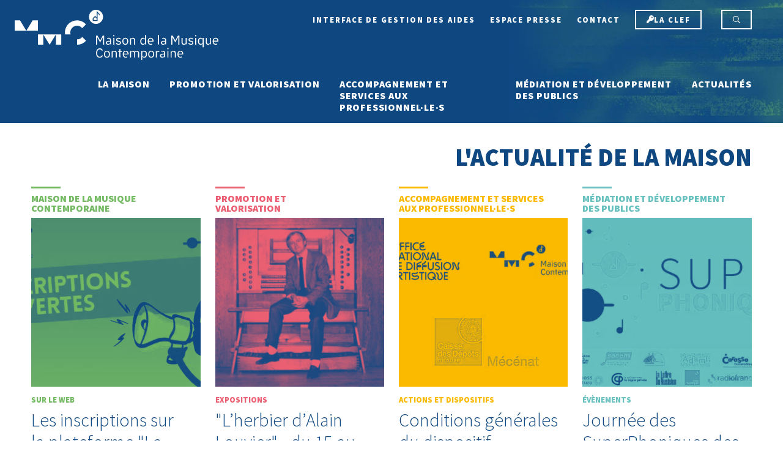

--- FILE ---
content_type: text/html; charset=UTF-8
request_url: https://musiquecontemporaine.org/?type=&letter=O
body_size: 17971
content:
<!DOCTYPE html><html lang="fr" dir="ltr" data-current-route="entity.node.canonical" data-current-alias="/?type=&amp;letter=O" ><head><meta charset="utf-8" /><script>var _paq = _paq || [];(function(){var u=(("https:" == document.location.protocol) ? "https://matomo01.supersoniks.org/" : "http://matomo01.supersoniks.org/");_paq.push(["setSiteId", "3"]);_paq.push(["setTrackerUrl", u+"matomo.php"]);_paq.push(["setDoNotTrack", 1]);if (!window.matomo_search_results_active) {_paq.push(["trackPageView"]);}_paq.push(["setIgnoreClasses", ["no-tracking","colorbox"]]);_paq.push(["enableLinkTracking"]);var d=document,g=d.createElement("script"),s=d.getElementsByTagName("script")[0];g.type="text/javascript";g.defer=true;g.async=true;g.src=u+"matomo.js";s.parentNode.insertBefore(g,s);})();</script><link rel="manifest" href="/manifest.json" /><meta name="theme-color" content="#0d4981" /><meta name="title" content="Accueil" /><meta name="description" content="Fondée par le ministère de la Culture et la Sacem, la Maison de la Musique Contemporaine (MMC) a pour mission la valorisation et la promotion de la musique co" /><meta name="image_src" content="https://musiquecontemporaine.org/sites/mmc/files/styles/16x9_1920/public/2021-07/facebook.png?h=d1cb525d&amp;itok=kb07ypPT" /><meta property="og:site_name" content="MMC" /><meta property="og:title" content="Accueil | MMC" /><meta property="og:description" content="Fondée par le ministère de la Culture et la Sacem, la Maison de la Musique Contemporaine (MMC) a pour mission la valorisation et la promotion de la musique contemporaine, l’accompagnement des professionnels ainsi que la médiation et la sensibilisation des publics." /><meta property="og:updated_time" content="2026-01-15 16:29:02" /><meta property="og:url" content="https://musiquecontemporaine.org" /><meta property="og:image" content="https://musiquecontemporaine.org/sites/mmc/files/styles/16x9_1920/public/2021-07/facebook.png?h=d1cb525d&amp;itok=kb07ypPT" /><meta property="og:image:type" content="image/png" /><meta property="og:image:width" content="1920" /><meta property="og:image:height" content="1080" /><script type="application/ld+json">{"@context": "https://schema.org","@type": "WebSite","name": "MMC","url": "https://musiquecontemporaine.org/"
}</script><meta name="Generator" content="Drupal 11 (https://www.drupal.org)" /><meta name="MobileOptimized" content="width" /><meta name="HandheldFriendly" content="true" /><meta name="viewport" content="width=device-width, initial-scale=1.0" /><script>var tarteaucitronForceLanguage = 'fr';</script><link rel="icon" href="/sites/mmc/themes/mmc/favicon.ico" type="image/vnd.microsoft.icon" /><link rel="alternate" hreflang="fr" href="https://musiquecontemporaine.org/" /><link rel="canonical" href="https://musiquecontemporaine.org" /><link rel="shortlink" href="https://musiquecontemporaine.org" /><title>Accueil | MMC</title><link rel="stylesheet" media="all" href="/sites/mmc/files/css/css_TvbJU84UsoVdBa6sOltIeUrR1pQCRvzpUxjScQRfFuM.css?delta=0&amp;language=fr&amp;theme=mmc&amp;include=eJzLzU3WTywo0Ckuzi6OL0ovSNGHs3SKK4tLUnP1kxKLU3XKMlPLi_XBpF5ufkppTioAmoAWrw" /><link rel="stylesheet" media="all" href="/sites/mmc/files/css/css_1eH9s9lI40MXDYLla3fvnMuqvu4uk1oaysXrfehTgpo.css?delta=1&amp;language=fr&amp;theme=mmc&amp;include=eJzLzU3WTywo0Ckuzi6OL0ovSNGHs3SKK4tLUnP1kxKLU3XKMlPLi_XBpF5ufkppTioAmoAWrw" /></head><body class="mac chrome chrome131 desktop anonymous user-role-anonymous path-frontpage page-node-type-front current-alias-?type=&amp;letter=O entity-is-published"><p class="skip-link-container"> <a href="#main-content" class="skip-link"> Aller au contenu principal </a></p><div id="ssks-alert-landing-zone"></div> <sonic-scope customIconLibraryPath="https://cdn.supersoniks.com/concorde/icons/fontawesome/v6/$prefix/$name.svg" customIconDefaultPrefix="regular"><div class="dialog-off-canvas-main-canvas" data-off-canvas-main-canvas><div class="d-print-none"><div><div data-drupal-messages-fallback class="hidden"></div></div></div> <header id="site-header" class="site-header d-print-none" data-to-cssvar="height" ><div class="header-mobile "> <button data-action-menu="toggle" class="btn-toggle-menu btn btn-link" aria-label="Menu"> <svg xmlns="http://www.w3.org/2000/svg" width="42" height="42" viewBox="0 0 256 256"><rect width="256" height="256" fill="none"></rect><line x1="40" y1="128" x2="216" y2="128" fill="none" stroke="currentColor" stroke-linecap="round" stroke-linejoin="round" stroke-width="12"></line><line x1="40" y1="64" x2="216" y2="64" fill="none" stroke="currentColor" stroke-linecap="round" stroke-linejoin="round" stroke-width="12"></line><line x1="40" y1="192" x2="216" y2="192" fill="none" stroke="currentColor" stroke-linecap="round" stroke-linejoin="round" stroke-width="12"></line></svg> </button><div class="logo-mobile"> <a href="/" class="logo-lien" aria-label="Accueil"> <img src="/sites/mmc/themes/mmc/img/logo.svg" width="527" height="129" class="img-fluid" alt="Logo : MMC" /> </a></div></div><div class="header-desktop " data-to-cssvar="height"><div class="header-desktop-top-row"><div class="logo-desktop"> <a href="/" class="logo-lien" aria-label="Accueil"> <img src="/sites/mmc/themes/mmc/img/logo.svg" width="527" height="129" class="img-fluid" alt="Logo : MMC" /> </a></div><div class="header-desktop-preheader"> <nav class="menu-secondaire" aria-label="Secondaire" ><ul class="list-unstyled ul-menu-secondaire"><li > <a href="https://aides.musiquecontemporaine.org/" target="_blank" class="menu-secondaire-lien menu-secondaire-interface-de-gestion-des-aides" data-menu-item="menu-interface-de-gestion-des-aides" data-title="Interface de gestion des aides" rel="noopener"> <span class="menu-item-text"> Interface de gestion des aides </span> </a></li><li > <a href="/espace-presse" class="menu-secondaire-lien menu-secondaire-espace-presse" data-menu-item="menu-espace-presse" data-title="Espace presse" target="_self" data-drupal-link-system-path="node/329"> <span class="menu-item-text"> Espace presse </span> </a></li><li > <a href="/nous-contacter" class="menu-secondaire-lien menu-secondaire-contact" data-menu-item="menu-contact" data-title="Contact" target="_self" data-drupal-link-system-path="node/61"> <span class="menu-item-text"> Contact </span> </a></li><li > <a href="https://laclef.musiquecontemporaine.org/" data-icon-class="fas fa-solid fa-key" class="menu-item-outline menu-secondaire-lien menu-secondaire-la-clef" target="_blank" data-menu-item="menu-la-clef" data-title="La Clef" aria-label="La Clef" rel="noopener"> <span class="menu-item-icon"> <i class=" fas fa-solid fa-key"></i> </span> <span class="menu-item-text"> La Clef </span> </a></li></ul> </nav> <a href="/recherche" aria-label="Rechercher" class="btn-search" > <i class="far fa-search"></i> </a></div></div><div class="header-desktop-main-menu"> <nav class="menu-main" aria-label="principal" ><ul class="list-unstyled ul-menu-main"><li > <a href="/maison-de-la-musique-contemporaine" class="menu-main-lien menu-main-la-maison" data-menu-item="menu-la-maison" data-title="La Maison" target="_self" data-drupal-link-system-path="node/327"> <span class="menu-item-text"> La Maison </span> </a></li><li > <a href="/promotion-et-valorisation" class="menu-main-lien menu-main-promotion-et-valorisation" data-menu-item="menu-promotion-et-valorisation" data-title="Promotion et valorisation" target="_self" data-drupal-link-system-path="node/330"> <span class="menu-item-text"> Promotion et valorisation </span> </a></li><li > <a href="/accompagnement-et-services-aux-professionnels" class="menu-main-lien menu-main-accompagnement-et-services-aux-professionnel·le·s" data-menu-item="menu-accompagnement-et-services-aux-professionnel·le·s" data-title="Accompagnement et services aux professionnel·le·s" target="_self" data-drupal-link-system-path="node/331"> <span class="menu-item-text"> Accompagnement et services aux professionnel·le·s </span> </a></li><li > <a href="/mediation-et-developpement-des-publics" class="menu-main-lien menu-main-médiation-et-développement-des-publics" data-menu-item="menu-médiation-et-développement-des-publics" data-title="Médiation et développement des publics" target="_self" data-drupal-link-system-path="node/332"> <span class="menu-item-text"> Médiation et développement des publics </span> </a></li><li > <a href="/actualites" class="menu-main-lien menu-main-actualités" data-menu-item="menu-actualités" data-title="Actualités" target="_self" data-drupal-link-system-path="node/4"> <span class="menu-item-text"> Actualités </span> </a></li></ul> </nav></div><div id="block-mmc-blocvide-2" class="block block-block-content block-block-content7bce96d3-269a-473b-b736-c46662f69f91"></div></div></header><div id="illustration-contexte"> <picture> <img src="" loading="lazy" class="lazyload" data-srcset=" /sites/mmc/files/styles/auto_360/public/2021-07/WEB-Visuel-MMC-generique.jpg?itok=OLzdgI9D 360w, /sites/mmc/files/styles/auto_640/public/2021-07/WEB-Visuel-MMC-generique.jpg?itok=YwJ7QHD5 640w, /sites/mmc/files/styles/auto_1000/public/2021-07/WEB-Visuel-MMC-generique.jpg?itok=j0lzKs2s 1000w " alt="" /> </picture></div><div id="swup" class="swup-transition-default main-content-container"> <main id="main-content" role="main"><div><div id="block-mmc-content" class="block block-system block-system-main-block"> <article data-history-node-id="69" class="node node--type-front view-- node--type-front-full node--view-mode-" data-pole="default"><div class="container-fluid "><div class="strate-actus-poles"><h2 class="strate-accueil-titre text-end"> L'actualité de la Maison</h2><div class="strate-actus-poles-listes"><div class="views-element-container"><div class="js-view-dom-id-7a26684c7329cd0f367ca493a789ba30f26004ae26889e50e44a86b192f7389e views-container-actualites_front views-container-actualites_front--block views-container--block" data-views-machine-name="actualites_front" data-views-id="actualites-front-block" data-views-display="block" data-view-args="15" role="list" ><div class="views-results views-results--default"><div class="views-row" role="listitem" ><article data-history-node-id="2169" class="node node--type-actualite view-actualites-latest-default node--type-actualite-default node--view-mode-default" data-pole="maison"> <a href="/maison-de-la-musique-contemporaine/actualites/les-inscriptions-sur-la-plateforme-la-clef-sont" class="	default-item	actualite-default-item has-illustration" aria-label="Les inscriptions sur la plateforme &quot;La Clef&quot; sont ouvertes !" data-pole="maison"	><div class="	default-pole	actualite-default-pole
"><p>Maison de la Musique<br />Contemporaine</p></div><div class="	default-illustration-container	actualite-default-illustration-container " data-duotone="duotone_maison"><div class="field--name-field-illustration"><div class="field--media media-image field field--name-field-media-image field--type-image field__item"><div class=" img-placeholder-bg"> <figure class="contents "> <picture data-js-img-ratio="auto" class=" picture-ratio-auto" > <source data-webp-fallback srcset=" /sites/mmc/files/styles/auto_32/public/2026-01/inscriptions_ouvertes_la_clef.png?itok=6vA19hFE" data-srcset="/sites/mmc/files/styles/auto_360/public/2026-01/inscriptions_ouvertes_la_clef.png.webp?itok=qOWtvbIL 360w,/sites/mmc/files/styles/auto_640/public/2026-01/inscriptions_ouvertes_la_clef.png.webp?itok=RlgCydJY 640w,/sites/mmc/files/styles/auto_1000/public/2026-01/inscriptions_ouvertes_la_clef.png.webp?itok=Sl-h4pp7 1000w,/sites/mmc/files/styles/auto_1920/public/2026-01/inscriptions_ouvertes_la_clef.png.webp?itok=ucwtGszU 1920w" type="image/webp"> <img src="/sites/mmc/files/styles/auto_32/public/2026-01/inscriptions_ouvertes_la_clef.png?itok=6vA19hFE" loading="lazy" data-sizes="auto" class="lazyload w-100 w-full img-fluid " alt="" style="" /> </picture> <picture data-js-img-ratio="1x1" class=" picture-ratio-1x1" > <source data-webp-fallback srcset=" [data-uri]
" data-srcset="/sites/mmc/files/styles/1x1_360/public/2026-01/inscriptions_ouvertes_la_clef.png.webp?h=d1cb525d&itok=NF5A7z8A 360w,/sites/mmc/files/styles/1x1_640/public/2026-01/inscriptions_ouvertes_la_clef.png.webp?h=d1cb525d&itok=VwLDtqUL 640w,/sites/mmc/files/styles/1x1_1000/public/2026-01/inscriptions_ouvertes_la_clef.png.webp?h=d1cb525d&itok=nn1GBtiu 1000w,/sites/mmc/files/styles/1x1_1920/public/2026-01/inscriptions_ouvertes_la_clef.png.webp?h=d1cb525d&itok=mpOsiiNs 1920w" type="image/webp"> <img src="[data-uri]
" width="640" height="640" loading="lazy" data-sizes="auto" class="lazyload w-100 w-full img-fluid " alt="" style="" /> </picture> <picture data-js-img-ratio="3x2" class=" picture-ratio-3x2" > <source data-webp-fallback srcset=" [data-uri]
" data-srcset="/sites/mmc/files/styles/3x2_360/public/2026-01/inscriptions_ouvertes_la_clef.png.webp?h=d1cb525d&itok=kgjMIoIP 360w,/sites/mmc/files/styles/3x2_640/public/2026-01/inscriptions_ouvertes_la_clef.png.webp?h=d1cb525d&itok=pb_6NY2w 640w,/sites/mmc/files/styles/3x2_1000/public/2026-01/inscriptions_ouvertes_la_clef.png.webp?h=d1cb525d&itok=hYiIEl7C 1000w,/sites/mmc/files/styles/3x2_1920/public/2026-01/inscriptions_ouvertes_la_clef.png.webp?h=d1cb525d&itok=oD86ihNh 1920w" type="image/webp"> <img src="[data-uri]
" width="640" height="427" loading="lazy" data-sizes="auto" class="lazyload w-100 w-full img-fluid " alt="" style="" /> </picture> <picture data-js-img-ratio="4x3" class=" picture-ratio-4x3" > <source data-webp-fallback srcset=" [data-uri]" data-srcset="/sites/mmc/files/styles/4x3_360/public/2026-01/inscriptions_ouvertes_la_clef.png.webp?h=d1cb525d&itok=hXAFUMUT 360w,/sites/mmc/files/styles/4x3_640/public/2026-01/inscriptions_ouvertes_la_clef.png.webp?h=d1cb525d&itok=KqCF3XtY 640w,/sites/mmc/files/styles/4x3_1000/public/2026-01/inscriptions_ouvertes_la_clef.png.webp?h=d1cb525d&itok=A0DE9VSm 1000w,/sites/mmc/files/styles/4x3_1920/public/2026-01/inscriptions_ouvertes_la_clef.png.webp?h=d1cb525d&itok=yhv42wXL 1920w" type="image/webp"> <img src="[data-uri]" width="640" height="480" loading="lazy" data-sizes="auto" class="lazyload w-100 w-full img-fluid " alt="" style="" /> </picture> <picture data-js-img-ratio="11x4" class=" picture-ratio-11x4" > <source data-webp-fallback srcset=" [data-uri]" data-srcset="/sites/mmc/files/styles/11x4_360/public/2026-01/inscriptions_ouvertes_la_clef.png.webp?h=d1cb525d&itok=3fbTXmRY 360w,/sites/mmc/files/styles/11x4_640/public/2026-01/inscriptions_ouvertes_la_clef.png.webp?h=d1cb525d&itok=Kti0uD_H 640w,/sites/mmc/files/styles/11x4_1000/public/2026-01/inscriptions_ouvertes_la_clef.png.webp?h=d1cb525d&itok=Pf6CAy4p 1000w,/sites/mmc/files/styles/11x4_1920/public/2026-01/inscriptions_ouvertes_la_clef.png.webp?h=d1cb525d&itok=24Mk_bkD 1920w" type="image/webp"> <img src="[data-uri]" width="640" height="233" loading="lazy" data-sizes="auto" class="lazyload w-100 w-full img-fluid " alt="" style="" /> </picture> <picture data-js-img-ratio="16x9" class=" picture-ratio-16x9" > <source data-webp-fallback srcset=" [data-uri]" data-srcset="/sites/mmc/files/styles/16x9_360/public/2026-01/inscriptions_ouvertes_la_clef.png.webp?h=d1cb525d&itok=RYM7Ckxx 360w,/sites/mmc/files/styles/16x9_640/public/2026-01/inscriptions_ouvertes_la_clef.png.webp?h=d1cb525d&itok=Fd-y1HCP 640w,/sites/mmc/files/styles/16x9_1000/public/2026-01/inscriptions_ouvertes_la_clef.png.webp?h=d1cb525d&itok=bRNHYhq2 1000w,/sites/mmc/files/styles/16x9_1920/public/2026-01/inscriptions_ouvertes_la_clef.png.webp?h=d1cb525d&itok=dP03a7W5 1920w" type="image/webp"> <img src="[data-uri]" width="640" height="360" loading="lazy" data-sizes="auto" class="lazyload w-100 w-full img-fluid " alt="" style="" /> </picture> <picture data-js-img-ratio="a4" class=" picture-ratio-a4" > <source data-webp-fallback srcset=" [data-uri]" data-srcset="/sites/mmc/files/styles/a4_360/public/2026-01/inscriptions_ouvertes_la_clef.png.webp?h=d1cb525d&itok=KyFeBrAP 360w,/sites/mmc/files/styles/a4_640/public/2026-01/inscriptions_ouvertes_la_clef.png.webp?h=d1cb525d&itok=8-bVY9C3 640w,/sites/mmc/files/styles/a4_1000/public/2026-01/inscriptions_ouvertes_la_clef.png.webp?h=d1cb525d&itok=CgQD9AFZ 1000w" type="image/webp"> <img src="[data-uri]" width="640" height="905" loading="lazy" data-sizes="auto" class="lazyload w-100 w-full img-fluid " alt="" style="" /> </picture> <noscript> <img src="/sites/mmc/files/styles/auto_1920/public/2026-01/inscriptions_ouvertes_la_clef.png?itok=ucwtGszU" alt="" style="" /> </noscript> </figure></div></div></div></div><div class="	default-text-container	actualite-default-text-container "><div class="	default-taxo	actualite-default-taxo
"><span class="item-taxo term-taxo">Sur le web</span></div><h3 class="	default-title	actualite-default-title
"><span class=""><span>Les inscriptions sur la plateforme &quot;La Clef&quot; sont ouvertes !</span></span></h3></div></a></article></div></div></div></div><div class="views-element-container"><div class="js-view-dom-id-3772a3f902c608d7ee5c32f32ef0e5b5f873e1c60320a7611533d78cdb89fd8d views-container-actualites_front views-container-actualites_front--block views-container--block" data-views-machine-name="actualites_front" data-views-id="actualites-front-block" data-views-display="block" data-view-args="16" role="list" ><div class="views-results views-results--default"><div class="views-row" role="listitem" ><article data-history-node-id="2170" class="node node--type-actualite view-actualites-front-default node--type-actualite-default node--view-mode-default" data-pole="promotion"> <a href="/promotion-et-valorisation/actualites/lherbier-dalain-louvier-du-15-au-31-janvier-2026-la" class="	default-item	actualite-default-item has-illustration" aria-label="&quot;L’herbier d’Alain Louvier&quot; - du 15 au 31 janvier 2026 à la Médiathèque Hector Berlioz, Paris" data-pole="promotion"	><div class="	default-pole	actualite-default-pole
"><p>Promotion et<br />valorisation</p></div><div class="	default-illustration-container	actualite-default-illustration-container " data-duotone="duotone_promotion"><div class="field--name-field-illustration"><div class="field--media media-image field field--name-field-media-image field--type-image field__item"><div class=" img-placeholder-bg"> <figure class="contents "> <picture data-js-img-ratio="auto" class=" picture-ratio-auto" > <source data-webp-fallback srcset=" /sites/mmc/files/styles/auto_32/public/2025-12/louvier.png?itok=F7EVhkL7" data-srcset="/sites/mmc/files/styles/auto_360/public/2025-12/louvier.png.webp?itok=NikuJ2sx 360w,/sites/mmc/files/styles/auto_640/public/2025-12/louvier.png.webp?itok=0l22qi-L 640w,/sites/mmc/files/styles/auto_1000/public/2025-12/louvier.png.webp?itok=OSg1Js_t 1000w,/sites/mmc/files/styles/auto_1920/public/2025-12/louvier.png.webp?itok=V9Od23PK 1920w" type="image/webp"> <img src="/sites/mmc/files/styles/auto_32/public/2025-12/louvier.png?itok=F7EVhkL7" loading="lazy" data-sizes="auto" class="lazyload w-100 w-full img-fluid " alt="" style="" /> </picture> <picture data-js-img-ratio="1x1" class=" picture-ratio-1x1" > <source data-webp-fallback srcset=" [data-uri]
" data-srcset="/sites/mmc/files/styles/1x1_360/public/2025-12/louvier.png.webp?h=d1cb525d&itok=k1DSQdo9 360w,/sites/mmc/files/styles/1x1_640/public/2025-12/louvier.png.webp?h=d1cb525d&itok=8tYGMkei 640w,/sites/mmc/files/styles/1x1_1000/public/2025-12/louvier.png.webp?h=d1cb525d&itok=vaYrKVQC 1000w,/sites/mmc/files/styles/1x1_1920/public/2025-12/louvier.png.webp?h=d1cb525d&itok=UBX01b3R 1920w" type="image/webp"> <img src="[data-uri]
" width="640" height="640" loading="lazy" data-sizes="auto" class="lazyload w-100 w-full img-fluid " alt="" style="" /> </picture> <picture data-js-img-ratio="3x2" class=" picture-ratio-3x2" > <source data-webp-fallback srcset=" [data-uri]
" data-srcset="/sites/mmc/files/styles/3x2_360/public/2025-12/louvier.png.webp?h=d1cb525d&itok=lYi7pWJ8 360w,/sites/mmc/files/styles/3x2_640/public/2025-12/louvier.png.webp?h=d1cb525d&itok=wgrwcrkK 640w,/sites/mmc/files/styles/3x2_1000/public/2025-12/louvier.png.webp?h=d1cb525d&itok=oPzwGags 1000w,/sites/mmc/files/styles/3x2_1920/public/2025-12/louvier.png.webp?h=d1cb525d&itok=STZbS824 1920w" type="image/webp"> <img src="[data-uri]
" width="640" height="427" loading="lazy" data-sizes="auto" class="lazyload w-100 w-full img-fluid " alt="" style="" /> </picture> <picture data-js-img-ratio="4x3" class=" picture-ratio-4x3" > <source data-webp-fallback srcset=" [data-uri]" data-srcset="/sites/mmc/files/styles/4x3_360/public/2025-12/louvier.png.webp?h=d1cb525d&itok=e1ghxZuN 360w,/sites/mmc/files/styles/4x3_640/public/2025-12/louvier.png.webp?h=d1cb525d&itok=tPbokoqG 640w,/sites/mmc/files/styles/4x3_1000/public/2025-12/louvier.png.webp?h=d1cb525d&itok=FdLcmnRq 1000w,/sites/mmc/files/styles/4x3_1920/public/2025-12/louvier.png.webp?h=d1cb525d&itok=26tMrbqJ 1920w" type="image/webp"> <img src="[data-uri]" width="640" height="480" loading="lazy" data-sizes="auto" class="lazyload w-100 w-full img-fluid " alt="" style="" /> </picture> <picture data-js-img-ratio="11x4" class=" picture-ratio-11x4" > <source data-webp-fallback srcset=" [data-uri]" data-srcset="/sites/mmc/files/styles/11x4_360/public/2025-12/louvier.png.webp?h=d1cb525d&itok=H6iWlSmH 360w,/sites/mmc/files/styles/11x4_640/public/2025-12/louvier.png.webp?h=d1cb525d&itok=9ICayUGd 640w,/sites/mmc/files/styles/11x4_1000/public/2025-12/louvier.png.webp?h=d1cb525d&itok=XMWLJ1Hi 1000w,/sites/mmc/files/styles/11x4_1920/public/2025-12/louvier.png.webp?h=d1cb525d&itok=SZUGIxQk 1920w" type="image/webp"> <img src="[data-uri]" width="640" height="233" loading="lazy" data-sizes="auto" class="lazyload w-100 w-full img-fluid " alt="" style="" /> </picture> <picture data-js-img-ratio="16x9" class=" picture-ratio-16x9" > <source data-webp-fallback srcset=" [data-uri]" data-srcset="/sites/mmc/files/styles/16x9_360/public/2025-12/louvier.png.webp?h=d1cb525d&itok=RfNiICWu 360w,/sites/mmc/files/styles/16x9_640/public/2025-12/louvier.png.webp?h=d1cb525d&itok=tTmIsaHr 640w,/sites/mmc/files/styles/16x9_1000/public/2025-12/louvier.png.webp?h=d1cb525d&itok=NWlIlgbO 1000w,/sites/mmc/files/styles/16x9_1920/public/2025-12/louvier.png.webp?h=d1cb525d&itok=pEOa3dmC 1920w" type="image/webp"> <img src="[data-uri]" width="640" height="360" loading="lazy" data-sizes="auto" class="lazyload w-100 w-full img-fluid " alt="" style="" /> </picture> <picture data-js-img-ratio="a4" class=" picture-ratio-a4" > <source data-webp-fallback srcset=" [data-uri]" data-srcset="/sites/mmc/files/styles/a4_360/public/2025-12/louvier.png.webp?h=d1cb525d&itok=54-0ECZz 360w,/sites/mmc/files/styles/a4_640/public/2025-12/louvier.png.webp?h=d1cb525d&itok=zmorll5r 640w,/sites/mmc/files/styles/a4_1000/public/2025-12/louvier.png.webp?h=d1cb525d&itok=l6s3Bz_h 1000w" type="image/webp"> <img src="[data-uri]" width="640" height="905" loading="lazy" data-sizes="auto" class="lazyload w-100 w-full img-fluid " alt="" style="" /> </picture> <noscript> <img src="/sites/mmc/files/styles/auto_1920/public/2025-12/louvier.png?itok=V9Od23PK" alt="" style="" /> </noscript> </figure></div></div><div class="text-formatted field field--name-field-media-credits field--type-text-long">© DR</div></div></div><div class="	default-text-container	actualite-default-text-container "><div class="	default-taxo	actualite-default-taxo
"><span class="item-taxo term-taxo">Expositions</span></div><h3 class="	default-title	actualite-default-title
"><span class=""><span>&quot;L’herbier d’Alain Louvier&quot; - du 15 au 31 janvier 2026 à la Médiathèque Hector Berlioz, Paris</span></span></h3></div></a></article></div></div></div></div><div class="views-element-container"><div class="js-view-dom-id-8f960f052ca47ce6459acd9aa8f88659cbe9daeee69a8f7187cdf18cf64cf6dc views-container-actualites_front views-container-actualites_front--block views-container--block" data-views-machine-name="actualites_front" data-views-id="actualites-front-block" data-views-display="block" data-view-args="17" role="list" ><div class="views-results views-results--default"><div class="views-row" role="listitem" ><article data-history-node-id="2107" class="node node--type-actualite view-actualites-front-default node--type-actualite-default node--view-mode-default" data-pole="accompagnement"> <a href="/accompagnement-et-services-aux-professionnelles/actualites/conditions-generales-du-dispositif" class="	default-item	actualite-default-item has-illustration" aria-label="Conditions générales du dispositif &quot;Legato&quot; de l&#039;Onda et de la MMC" data-pole="accompagnement"	><div class="	default-pole	actualite-default-pole
"><p>Accompagnement et services<br />aux professionnel·le·s</p></div><div class="	default-illustration-container	actualite-default-illustration-container " data-duotone="duotone_accompagnement"><div class="field--name-field-illustration"><div class="field--media media-image field field--name-field-media-image field--type-image field__item"><div class=" img-placeholder-bg"> <figure class="contents "> <picture data-js-img-ratio="auto" class=" picture-ratio-auto" > <source data-webp-fallback srcset=" /sites/mmc/files/styles/auto_32/public/2025-06/legato.png?itok=qzH6IRqv" data-srcset="/sites/mmc/files/styles/auto_360/public/2025-06/legato.png.webp?itok=FYv42B53 360w,/sites/mmc/files/styles/auto_640/public/2025-06/legato.png.webp?itok=QG5MYOTx 640w,/sites/mmc/files/styles/auto_1000/public/2025-06/legato.png.webp?itok=0EUnxhL6 1000w,/sites/mmc/files/styles/auto_1920/public/2025-06/legato.png.webp?itok=kmNGJyGM 1920w" type="image/webp"> <img src="/sites/mmc/files/styles/auto_32/public/2025-06/legato.png?itok=qzH6IRqv" loading="lazy" data-sizes="auto" class="lazyload w-100 w-full img-fluid " alt="" style="" /> </picture> <picture data-js-img-ratio="1x1" class=" picture-ratio-1x1" > <source data-webp-fallback srcset=" [data-uri]
" data-srcset="/sites/mmc/files/styles/1x1_360/public/2025-06/legato.png.webp?h=d1cb525d&itok=ON8ccVxn 360w,/sites/mmc/files/styles/1x1_640/public/2025-06/legato.png.webp?h=d1cb525d&itok=pGKr1o8t 640w,/sites/mmc/files/styles/1x1_1000/public/2025-06/legato.png.webp?h=d1cb525d&itok=bLs429ef 1000w,/sites/mmc/files/styles/1x1_1920/public/2025-06/legato.png.webp?h=d1cb525d&itok=R1zjudmo 1920w" type="image/webp"> <img src="[data-uri]
" width="640" height="640" loading="lazy" data-sizes="auto" class="lazyload w-100 w-full img-fluid " alt="" style="" /> </picture> <picture data-js-img-ratio="3x2" class=" picture-ratio-3x2" > <source data-webp-fallback srcset=" [data-uri]
" data-srcset="/sites/mmc/files/styles/3x2_360/public/2025-06/legato.png.webp?h=d1cb525d&itok=4uoVB6Tn 360w,/sites/mmc/files/styles/3x2_640/public/2025-06/legato.png.webp?h=d1cb525d&itok=XDUvEUDp 640w,/sites/mmc/files/styles/3x2_1000/public/2025-06/legato.png.webp?h=d1cb525d&itok=Y3XcQbQy 1000w,/sites/mmc/files/styles/3x2_1920/public/2025-06/legato.png.webp?h=d1cb525d&itok=gRFZYzEk 1920w" type="image/webp"> <img src="[data-uri]
" width="640" height="427" loading="lazy" data-sizes="auto" class="lazyload w-100 w-full img-fluid " alt="" style="" /> </picture> <picture data-js-img-ratio="4x3" class=" picture-ratio-4x3" > <source data-webp-fallback srcset=" [data-uri]" data-srcset="/sites/mmc/files/styles/4x3_360/public/2025-06/legato.png.webp?h=d1cb525d&itok=fYUJHApq 360w,/sites/mmc/files/styles/4x3_640/public/2025-06/legato.png.webp?h=d1cb525d&itok=Ul5rZyOt 640w,/sites/mmc/files/styles/4x3_1000/public/2025-06/legato.png.webp?h=d1cb525d&itok=eVlpYExa 1000w,/sites/mmc/files/styles/4x3_1920/public/2025-06/legato.png.webp?h=d1cb525d&itok=AROq7QbI 1920w" type="image/webp"> <img src="[data-uri]" width="640" height="480" loading="lazy" data-sizes="auto" class="lazyload w-100 w-full img-fluid " alt="" style="" /> </picture> <picture data-js-img-ratio="11x4" class=" picture-ratio-11x4" > <source data-webp-fallback srcset=" [data-uri]" data-srcset="/sites/mmc/files/styles/11x4_360/public/2025-06/legato.png.webp?h=d1cb525d&itok=ZLDQPq34 360w,/sites/mmc/files/styles/11x4_640/public/2025-06/legato.png.webp?h=d1cb525d&itok=XZoUkFFe 640w,/sites/mmc/files/styles/11x4_1000/public/2025-06/legato.png.webp?h=d1cb525d&itok=Wq4BZXo9 1000w,/sites/mmc/files/styles/11x4_1920/public/2025-06/legato.png.webp?h=d1cb525d&itok=biJii_hH 1920w" type="image/webp"> <img src="[data-uri]" width="640" height="233" loading="lazy" data-sizes="auto" class="lazyload w-100 w-full img-fluid " alt="" style="" /> </picture> <picture data-js-img-ratio="16x9" class=" picture-ratio-16x9" > <source data-webp-fallback srcset=" [data-uri]" data-srcset="/sites/mmc/files/styles/16x9_360/public/2025-06/legato.png.webp?h=d1cb525d&itok=MKneau1Z 360w,/sites/mmc/files/styles/16x9_640/public/2025-06/legato.png.webp?h=d1cb525d&itok=m1U694aX 640w,/sites/mmc/files/styles/16x9_1000/public/2025-06/legato.png.webp?h=d1cb525d&itok=gIohxM70 1000w,/sites/mmc/files/styles/16x9_1920/public/2025-06/legato.png.webp?h=d1cb525d&itok=RuOH3_YW 1920w" type="image/webp"> <img src="[data-uri]" width="640" height="360" loading="lazy" data-sizes="auto" class="lazyload w-100 w-full img-fluid " alt="" style="" /> </picture> <picture data-js-img-ratio="a4" class=" picture-ratio-a4" > <source data-webp-fallback srcset=" [data-uri]" data-srcset="/sites/mmc/files/styles/a4_360/public/2025-06/legato.png.webp?h=d1cb525d&itok=8Tv4SQXt 360w,/sites/mmc/files/styles/a4_640/public/2025-06/legato.png.webp?h=d1cb525d&itok=gi7A1iTX 640w,/sites/mmc/files/styles/a4_1000/public/2025-06/legato.png.webp?h=d1cb525d&itok=FTkIwP7x 1000w" type="image/webp"> <img src="[data-uri]" width="640" height="905" loading="lazy" data-sizes="auto" class="lazyload w-100 w-full img-fluid " alt="" style="" /> </picture> <noscript> <img src="/sites/mmc/files/styles/auto_1920/public/2025-06/legato.png?itok=kmNGJyGM" alt="" style="" /> </noscript> </figure></div></div></div></div><div class="	default-text-container	actualite-default-text-container "><div class="	default-taxo	actualite-default-taxo
"><span class="item-taxo term-taxo">Actions et Dispositifs</span></div><h3 class="	default-title	actualite-default-title
"><span class=""><span>Conditions générales du dispositif &quot;Legato&quot; de l&#039;Onda et de la MMC</span></span></h3></div></a></article></div></div></div></div><div class="views-element-container"><div class="js-view-dom-id-d3e6be21582843c1d3f66325c256dfd170b6739b11bc88061e0b069e1b1485b5 views-container-actualites_front views-container-actualites_front--block views-container--block" data-views-machine-name="actualites_front" data-views-id="actualites-front-block" data-views-display="block" data-view-args="18" role="list" ><div class="views-results views-results--default"><div class="views-row" role="listitem" ><article data-history-node-id="2172" class="node node--type-actualite view-actualites-latest-default node--type-actualite-default node--view-mode-default" data-pole="mediation"> <a href="/mediation-et-developpement-des-publics/actualites/journee-des-superphoniques-des-lycees-mercredi-25" class="	default-item	actualite-default-item has-illustration" aria-label="Journée des SuperPhoniques des lycées - mercredi 25 mars 2026 à la Maison de la Radio et de la Musique" data-pole="mediation"	><div class="	default-pole	actualite-default-pole
"><p>Médiation et développement<br />des publics</p></div><div class="	default-illustration-container	actualite-default-illustration-container " data-duotone="duotone_mediation"><div class="field--name-field-illustration"><div class="field--media media-image field field--name-field-media-image field--type-image field__item"><div class=" img-placeholder-bg"> <figure class="contents "> <picture data-js-img-ratio="auto" class=" picture-ratio-auto" > <source data-webp-fallback srcset=" /sites/mmc/files/styles/auto_32/public/2025-02/superphoniques_site_0.png?itok=RTWcjBKs" data-srcset="/sites/mmc/files/styles/auto_360/public/2025-02/superphoniques_site_0.png.webp?itok=fGiydXDB 360w,/sites/mmc/files/styles/auto_640/public/2025-02/superphoniques_site_0.png.webp?itok=uIt5wK62 640w,/sites/mmc/files/styles/auto_1000/public/2025-02/superphoniques_site_0.png.webp?itok=wQzGrj2h 1000w,/sites/mmc/files/styles/auto_1920/public/2025-02/superphoniques_site_0.png.webp?itok=fL8zTarc 1920w" type="image/webp"> <img src="/sites/mmc/files/styles/auto_32/public/2025-02/superphoniques_site_0.png?itok=RTWcjBKs" loading="lazy" data-sizes="auto" class="lazyload w-100 w-full img-fluid " alt="" style="" /> </picture> <picture data-js-img-ratio="1x1" class=" picture-ratio-1x1" > <source data-webp-fallback srcset=" [data-uri]
" data-srcset="/sites/mmc/files/styles/1x1_360/public/2025-02/superphoniques_site_0.png.webp?h=d1cb525d&itok=xv4_tOl_ 360w,/sites/mmc/files/styles/1x1_640/public/2025-02/superphoniques_site_0.png.webp?h=d1cb525d&itok=tWO-zFyT 640w,/sites/mmc/files/styles/1x1_1000/public/2025-02/superphoniques_site_0.png.webp?h=d1cb525d&itok=npC--5HS 1000w,/sites/mmc/files/styles/1x1_1920/public/2025-02/superphoniques_site_0.png.webp?h=d1cb525d&itok=wZ1YitBi 1920w" type="image/webp"> <img src="[data-uri]
" width="640" height="640" loading="lazy" data-sizes="auto" class="lazyload w-100 w-full img-fluid " alt="" style="" /> </picture> <picture data-js-img-ratio="3x2" class=" picture-ratio-3x2" > <source data-webp-fallback srcset=" [data-uri]
" data-srcset="/sites/mmc/files/styles/3x2_360/public/2025-02/superphoniques_site_0.png.webp?h=d1cb525d&itok=r5bjjwZr 360w,/sites/mmc/files/styles/3x2_640/public/2025-02/superphoniques_site_0.png.webp?h=d1cb525d&itok=2UCfpTpV 640w,/sites/mmc/files/styles/3x2_1000/public/2025-02/superphoniques_site_0.png.webp?h=d1cb525d&itok=WaYCWVXg 1000w,/sites/mmc/files/styles/3x2_1920/public/2025-02/superphoniques_site_0.png.webp?h=d1cb525d&itok=Qe52096T 1920w" type="image/webp"> <img src="[data-uri]
" width="640" height="427" loading="lazy" data-sizes="auto" class="lazyload w-100 w-full img-fluid " alt="" style="" /> </picture> <picture data-js-img-ratio="4x3" class=" picture-ratio-4x3" > <source data-webp-fallback srcset=" [data-uri]" data-srcset="/sites/mmc/files/styles/4x3_360/public/2025-02/superphoniques_site_0.png.webp?h=d1cb525d&itok=49J0AjEl 360w,/sites/mmc/files/styles/4x3_640/public/2025-02/superphoniques_site_0.png.webp?h=d1cb525d&itok=nhmF-wa- 640w,/sites/mmc/files/styles/4x3_1000/public/2025-02/superphoniques_site_0.png.webp?h=d1cb525d&itok=MigLWo5R 1000w,/sites/mmc/files/styles/4x3_1920/public/2025-02/superphoniques_site_0.png.webp?h=d1cb525d&itok=Jl2JOhhX 1920w" type="image/webp"> <img src="[data-uri]" width="640" height="480" loading="lazy" data-sizes="auto" class="lazyload w-100 w-full img-fluid " alt="" style="" /> </picture> <picture data-js-img-ratio="11x4" class=" picture-ratio-11x4" > <source data-webp-fallback srcset=" [data-uri]" data-srcset="/sites/mmc/files/styles/11x4_360/public/2025-02/superphoniques_site_0.png.webp?h=d1cb525d&itok=ynunry19 360w,/sites/mmc/files/styles/11x4_640/public/2025-02/superphoniques_site_0.png.webp?h=d1cb525d&itok=sLBG4YF7 640w,/sites/mmc/files/styles/11x4_1000/public/2025-02/superphoniques_site_0.png.webp?h=d1cb525d&itok=NPpS4ArW 1000w,/sites/mmc/files/styles/11x4_1920/public/2025-02/superphoniques_site_0.png.webp?h=d1cb525d&itok=vCntzw0h 1920w" type="image/webp"> <img src="[data-uri]" width="640" height="233" loading="lazy" data-sizes="auto" class="lazyload w-100 w-full img-fluid " alt="" style="" /> </picture> <picture data-js-img-ratio="16x9" class=" picture-ratio-16x9" > <source data-webp-fallback srcset=" [data-uri]" data-srcset="/sites/mmc/files/styles/16x9_360/public/2025-02/superphoniques_site_0.png.webp?h=d1cb525d&itok=PRpSL2Ae 360w,/sites/mmc/files/styles/16x9_640/public/2025-02/superphoniques_site_0.png.webp?h=d1cb525d&itok=uja6FxSj 640w,/sites/mmc/files/styles/16x9_1000/public/2025-02/superphoniques_site_0.png.webp?h=d1cb525d&itok=-jVgM26d 1000w,/sites/mmc/files/styles/16x9_1920/public/2025-02/superphoniques_site_0.png.webp?h=d1cb525d&itok=fsFR3VOC 1920w" type="image/webp"> <img src="[data-uri]" width="640" height="360" loading="lazy" data-sizes="auto" class="lazyload w-100 w-full img-fluid " alt="" style="" /> </picture> <picture data-js-img-ratio="a4" class=" picture-ratio-a4" > <source data-webp-fallback srcset=" [data-uri]" data-srcset="/sites/mmc/files/styles/a4_360/public/2025-02/superphoniques_site_0.png.webp?h=d1cb525d&itok=pgEajgY3 360w,/sites/mmc/files/styles/a4_640/public/2025-02/superphoniques_site_0.png.webp?h=d1cb525d&itok=lSfj3NkQ 640w,/sites/mmc/files/styles/a4_1000/public/2025-02/superphoniques_site_0.png.webp?h=d1cb525d&itok=EKK8_KmI 1000w" type="image/webp"> <img src="[data-uri]" width="640" height="905" loading="lazy" data-sizes="auto" class="lazyload w-100 w-full img-fluid " alt="" style="" /> </picture> <noscript> <img src="/sites/mmc/files/styles/auto_1920/public/2025-02/superphoniques_site_0.png?itok=fL8zTarc" alt="" style="" /> </noscript> </figure></div></div></div></div><div class="	default-text-container	actualite-default-text-container "><div class="	default-taxo	actualite-default-taxo
"><span class="item-taxo term-taxo">Évènements</span></div><h3 class="	default-title	actualite-default-title
"><span class=""><span>Journée des SuperPhoniques des lycées - mercredi 25 mars 2026 à la Maison de la Radio et de la Musique</span></span></h3></div></a></article></div></div></div></div></div><div class="strate-accueil-btn-container"> <a href="/actualites" class="btn btn-outline-primary"> <span class="btn-text">Toutes les actualités des pôles</span> <i class="far fa-arrow-right"></i> </a></div></div><div class="node-front-grid"><div class="node-front-cell-alertes"><div class="strate-alertes"><h3 class="strate-alertes-titre"> <i class="fal fa-exclamation-circle"></i> <span class="d-block">Infos <br /> de dernière minute</span></h3><div class="slider-alertes swiper-container"><div class="swiper-wrapper"><div class="slider-alertes-item swiper-slide"><div class="slider-alertes-item-content"><p><span>Régis Campo, compositeur lauréat des Victoires de la Musique Classique 2025 pour </span><em>Dancefloor with pulsing</em><span>, pour thérémine et orchestre.&nbsp;</span></p></div></div><div class="slider-alertes-item swiper-slide"><div class="slider-alertes-item-content"><p>Bastien David, lauréat du Prix de Composition 2025 de la Fondation Ernst von Siemens.&nbsp;</p></div></div></div><div class="ssks-slider-pagination"></div></div></div></div><div class="node-front-cell-strates"><div class="strate-dispositifs"><h2 class="strate-accueil-titre text-start"> Aides, concours & appels</h2><div class="views-element-container"><div class="js-view-dom-id-e69af45fa7e88e2f86958325b513f9bb0b5f9d1c66158a4df8eb5bd876e1cbae views-container-dispositifs_front views-container-dispositifs_front--block_1 views-container--block_1" data-views-machine-name="dispositifs_front" data-views-id="dispositifs-front-block-1" data-views-display="block_1" role="list" ><div class="views-results views-results--default"><div class="views-row" role="listitem" ><article data-history-node-id="2191" class="node node--type-dispositif view-dispositifs-default node--type-dispositif-default node--view-mode-default" data-pole="default"> <a href="/aides-concours-appels/academie-du-festival-daix-en-provence-atelier-creatrices-dopera-2026" class="	default-item	dispositif-default-item has-illustration" aria-label="Académie du festival d’Aix-en-Provence - Atelier créatrices d&#039;Opéra 2026" data-pole="default"	><div class="	default-illustration-container	dispositif-default-illustration-container " data-duotone="duotone_default"><div class="field--name-field-illustration"><div class="field--media media-image field field--name-field-media-image field--type-image field__item"><div class=" img-placeholder-bg"> <figure class="contents "> <picture data-js-img-ratio="auto" class=" picture-ratio-auto" > <source data-webp-fallback srcset=" /sites/mmc/files/styles/auto_32/public/2026-01/festival_daix_en_provence.png?itok=egbJ2C2V" data-srcset="/sites/mmc/files/styles/auto_360/public/2026-01/festival_daix_en_provence.png.webp?itok=LoDvbxz6 360w,/sites/mmc/files/styles/auto_640/public/2026-01/festival_daix_en_provence.png.webp?itok=GFFKmm2F 640w,/sites/mmc/files/styles/auto_1000/public/2026-01/festival_daix_en_provence.png.webp?itok=94Wia9bG 1000w,/sites/mmc/files/styles/auto_1920/public/2026-01/festival_daix_en_provence.png.webp?itok=S7eKIyP8 1920w" type="image/webp"> <img src="/sites/mmc/files/styles/auto_32/public/2026-01/festival_daix_en_provence.png?itok=egbJ2C2V" loading="lazy" data-sizes="auto" class="lazyload w-100 w-full img-fluid " alt="" style="" /> </picture> <picture data-js-img-ratio="1x1" class=" picture-ratio-1x1" > <source data-webp-fallback srcset=" [data-uri]
" data-srcset="/sites/mmc/files/styles/1x1_360/public/2026-01/festival_daix_en_provence.png.webp?h=d1cb525d&itok=p7dE2wSa 360w,/sites/mmc/files/styles/1x1_640/public/2026-01/festival_daix_en_provence.png.webp?h=d1cb525d&itok=H4uo_O4E 640w,/sites/mmc/files/styles/1x1_1000/public/2026-01/festival_daix_en_provence.png.webp?h=d1cb525d&itok=GQKdrspz 1000w,/sites/mmc/files/styles/1x1_1920/public/2026-01/festival_daix_en_provence.png.webp?h=d1cb525d&itok=XBKB61d9 1920w" type="image/webp"> <img src="[data-uri]
" width="640" height="640" loading="lazy" data-sizes="auto" class="lazyload w-100 w-full img-fluid " alt="" style="" /> </picture> <picture data-js-img-ratio="3x2" class=" picture-ratio-3x2" > <source data-webp-fallback srcset=" [data-uri]
" data-srcset="/sites/mmc/files/styles/3x2_360/public/2026-01/festival_daix_en_provence.png.webp?h=d1cb525d&itok=MXZVoVjf 360w,/sites/mmc/files/styles/3x2_640/public/2026-01/festival_daix_en_provence.png.webp?h=d1cb525d&itok=SUriDKPr 640w,/sites/mmc/files/styles/3x2_1000/public/2026-01/festival_daix_en_provence.png.webp?h=d1cb525d&itok=sa4o5DqO 1000w,/sites/mmc/files/styles/3x2_1920/public/2026-01/festival_daix_en_provence.png.webp?h=d1cb525d&itok=T06chKYQ 1920w" type="image/webp"> <img src="[data-uri]
" width="640" height="427" loading="lazy" data-sizes="auto" class="lazyload w-100 w-full img-fluid " alt="" style="" /> </picture> <picture data-js-img-ratio="4x3" class=" picture-ratio-4x3" > <source data-webp-fallback srcset=" [data-uri]" data-srcset="/sites/mmc/files/styles/4x3_360/public/2026-01/festival_daix_en_provence.png.webp?h=d1cb525d&itok=udtPJc8P 360w,/sites/mmc/files/styles/4x3_640/public/2026-01/festival_daix_en_provence.png.webp?h=d1cb525d&itok=V38s2foQ 640w,/sites/mmc/files/styles/4x3_1000/public/2026-01/festival_daix_en_provence.png.webp?h=d1cb525d&itok=621IqM1p 1000w,/sites/mmc/files/styles/4x3_1920/public/2026-01/festival_daix_en_provence.png.webp?h=d1cb525d&itok=xlOfeFQu 1920w" type="image/webp"> <img src="[data-uri]" width="640" height="480" loading="lazy" data-sizes="auto" class="lazyload w-100 w-full img-fluid " alt="" style="" /> </picture> <picture data-js-img-ratio="11x4" class=" picture-ratio-11x4" > <source data-webp-fallback srcset=" [data-uri]" data-srcset="/sites/mmc/files/styles/11x4_360/public/2026-01/festival_daix_en_provence.png.webp?h=d1cb525d&itok=qIUqqvU3 360w,/sites/mmc/files/styles/11x4_640/public/2026-01/festival_daix_en_provence.png.webp?h=d1cb525d&itok=_R3DEZ3e 640w,/sites/mmc/files/styles/11x4_1000/public/2026-01/festival_daix_en_provence.png.webp?h=d1cb525d&itok=JlIhQL4I 1000w,/sites/mmc/files/styles/11x4_1920/public/2026-01/festival_daix_en_provence.png.webp?h=d1cb525d&itok=A2J5tWwF 1920w" type="image/webp"> <img src="[data-uri]" width="640" height="233" loading="lazy" data-sizes="auto" class="lazyload w-100 w-full img-fluid " alt="" style="" /> </picture> <picture data-js-img-ratio="16x9" class=" picture-ratio-16x9" > <source data-webp-fallback srcset=" [data-uri]" data-srcset="/sites/mmc/files/styles/16x9_360/public/2026-01/festival_daix_en_provence.png.webp?h=d1cb525d&itok=UnmP6pDI 360w,/sites/mmc/files/styles/16x9_640/public/2026-01/festival_daix_en_provence.png.webp?h=d1cb525d&itok=DrlEi5lo 640w,/sites/mmc/files/styles/16x9_1000/public/2026-01/festival_daix_en_provence.png.webp?h=d1cb525d&itok=EtlSwb_3 1000w,/sites/mmc/files/styles/16x9_1920/public/2026-01/festival_daix_en_provence.png.webp?h=d1cb525d&itok=7gNu00s7 1920w" type="image/webp"> <img src="[data-uri]" width="640" height="360" loading="lazy" data-sizes="auto" class="lazyload w-100 w-full img-fluid " alt="" style="" /> </picture> <picture data-js-img-ratio="a4" class=" picture-ratio-a4" > <source data-webp-fallback srcset=" [data-uri]" data-srcset="/sites/mmc/files/styles/a4_360/public/2026-01/festival_daix_en_provence.png.webp?h=d1cb525d&itok=i4hnmT5C 360w,/sites/mmc/files/styles/a4_640/public/2026-01/festival_daix_en_provence.png.webp?h=d1cb525d&itok=VsVu46t4 640w,/sites/mmc/files/styles/a4_1000/public/2026-01/festival_daix_en_provence.png.webp?h=d1cb525d&itok=cQR9OcNi 1000w" type="image/webp"> <img src="[data-uri]" width="640" height="905" loading="lazy" data-sizes="auto" class="lazyload w-100 w-full img-fluid " alt="" style="" /> </picture> <noscript> <img src="/sites/mmc/files/styles/auto_1920/public/2026-01/festival_daix_en_provence.png?itok=S7eKIyP8" alt="" style="" /> </noscript> </figure></div></div></div></div><div class="	default-text-container	dispositif-default-text-container "><div class="dispositif-taxo-container"> <span class="dispositif-taxo term-taxo"> Appels à candidature </span></div><h3 class="	default-title	dispositif-default-title
"><span class=""><span>Académie du festival d’Aix-en-Provence - Atelier créatrices d&#039;Opéra 2026</span></span></h3><div class="dispositif-date"> Date limite de candidature : <br> vendredi 23 janvier 2026</div></div></a></article></div><div class="views-row" role="listitem" ><article data-history-node-id="2185" class="node node--type-dispositif view-dispositifs-default node--type-dispositif-default node--view-mode-default" data-pole="default"> <a href="/aides-concours-appels/masterclass-de-composition-et-contrebasse-avec-clara-iannotta-et-florentin" class="	default-item	dispositif-default-item has-illustration" aria-label="Masterclass de Composition et Contrebasse avec Clara Iannotta et Florentin Ginot - du 22 au 27 juillet 2026 (Italie)" data-pole="default"	><div class="	default-illustration-container	dispositif-default-illustration-container " data-duotone="duotone_default"><div class="field--name-field-illustration"><div class="field--media media-image field field--name-field-media-image field--type-image field__item"><div class=" img-placeholder-bg"> <figure class="contents "> <picture data-js-img-ratio="auto" class=" picture-ratio-auto" > <source data-webp-fallback srcset=" /sites/mmc/files/styles/auto_32/public/2026-01/3._iannotta_ginot_orizontal.jpg?itok=BfeG6ifs" data-srcset="/sites/mmc/files/styles/auto_360/public/2026-01/3._iannotta_ginot_orizontal.jpg.webp?itok=KSvvGscZ 360w,/sites/mmc/files/styles/auto_640/public/2026-01/3._iannotta_ginot_orizontal.jpg.webp?itok=Dlm_JlMp 640w,/sites/mmc/files/styles/auto_1000/public/2026-01/3._iannotta_ginot_orizontal.jpg.webp?itok=1oFZrrXU 1000w,/sites/mmc/files/styles/auto_1920/public/2026-01/3._iannotta_ginot_orizontal.jpg.webp?itok=5teEfCv4 1920w" type="image/webp"> <img src="/sites/mmc/files/styles/auto_32/public/2026-01/3._iannotta_ginot_orizontal.jpg?itok=BfeG6ifs" loading="lazy" data-sizes="auto" class="lazyload w-100 w-full img-fluid " alt="" style="" /> </picture> <picture data-js-img-ratio="1x1" class=" picture-ratio-1x1" > <source data-webp-fallback srcset=" [data-uri]
" data-srcset="/sites/mmc/files/styles/1x1_360/public/2026-01/3._iannotta_ginot_orizontal.jpg.webp?h=d1cb525d&itok=mgVIuayT 360w,/sites/mmc/files/styles/1x1_640/public/2026-01/3._iannotta_ginot_orizontal.jpg.webp?h=d1cb525d&itok=emMBZlYm 640w,/sites/mmc/files/styles/1x1_1000/public/2026-01/3._iannotta_ginot_orizontal.jpg.webp?h=d1cb525d&itok=Wl63wTxn 1000w,/sites/mmc/files/styles/1x1_1920/public/2026-01/3._iannotta_ginot_orizontal.jpg.webp?h=d1cb525d&itok=vvYCqZ9G 1920w" type="image/webp"> <img src="[data-uri]
" width="640" height="640" loading="lazy" data-sizes="auto" class="lazyload w-100 w-full img-fluid " alt="" style="" /> </picture> <picture data-js-img-ratio="3x2" class=" picture-ratio-3x2" > <source data-webp-fallback srcset=" [data-uri]
" data-srcset="/sites/mmc/files/styles/3x2_360/public/2026-01/3._iannotta_ginot_orizontal.jpg.webp?h=d1cb525d&itok=OTwf7ckR 360w,/sites/mmc/files/styles/3x2_640/public/2026-01/3._iannotta_ginot_orizontal.jpg.webp?h=d1cb525d&itok=gJijfaNP 640w,/sites/mmc/files/styles/3x2_1000/public/2026-01/3._iannotta_ginot_orizontal.jpg.webp?h=d1cb525d&itok=RCq_xHr- 1000w,/sites/mmc/files/styles/3x2_1920/public/2026-01/3._iannotta_ginot_orizontal.jpg.webp?h=d1cb525d&itok=k3ZaFmwQ 1920w" type="image/webp"> <img src="[data-uri]
" width="640" height="427" loading="lazy" data-sizes="auto" class="lazyload w-100 w-full img-fluid " alt="" style="" /> </picture> <picture data-js-img-ratio="4x3" class=" picture-ratio-4x3" > <source data-webp-fallback srcset=" [data-uri]" data-srcset="/sites/mmc/files/styles/4x3_360/public/2026-01/3._iannotta_ginot_orizontal.jpg.webp?h=d1cb525d&itok=zuMoECV3 360w,/sites/mmc/files/styles/4x3_640/public/2026-01/3._iannotta_ginot_orizontal.jpg.webp?h=d1cb525d&itok=xTBgF4lG 640w,/sites/mmc/files/styles/4x3_1000/public/2026-01/3._iannotta_ginot_orizontal.jpg.webp?h=d1cb525d&itok=7krjyCL9 1000w,/sites/mmc/files/styles/4x3_1920/public/2026-01/3._iannotta_ginot_orizontal.jpg.webp?h=d1cb525d&itok=qTNdSsJG 1920w" type="image/webp"> <img src="[data-uri]" width="640" height="480" loading="lazy" data-sizes="auto" class="lazyload w-100 w-full img-fluid " alt="" style="" /> </picture> <picture data-js-img-ratio="11x4" class=" picture-ratio-11x4" > <source data-webp-fallback srcset=" [data-uri]" data-srcset="/sites/mmc/files/styles/11x4_360/public/2026-01/3._iannotta_ginot_orizontal.jpg.webp?h=d1cb525d&itok=VhSi-GGZ 360w,/sites/mmc/files/styles/11x4_640/public/2026-01/3._iannotta_ginot_orizontal.jpg.webp?h=d1cb525d&itok=dciqACnz 640w,/sites/mmc/files/styles/11x4_1000/public/2026-01/3._iannotta_ginot_orizontal.jpg.webp?h=d1cb525d&itok=L0e8Yv7F 1000w,/sites/mmc/files/styles/11x4_1920/public/2026-01/3._iannotta_ginot_orizontal.jpg.webp?h=d1cb525d&itok=I4RwkoZr 1920w" type="image/webp"> <img src="[data-uri]" width="640" height="233" loading="lazy" data-sizes="auto" class="lazyload w-100 w-full img-fluid " alt="" style="" /> </picture> <picture data-js-img-ratio="16x9" class=" picture-ratio-16x9" > <source data-webp-fallback srcset=" [data-uri]" data-srcset="/sites/mmc/files/styles/16x9_360/public/2026-01/3._iannotta_ginot_orizontal.jpg.webp?h=d1cb525d&itok=nWnFyskJ 360w,/sites/mmc/files/styles/16x9_640/public/2026-01/3._iannotta_ginot_orizontal.jpg.webp?h=d1cb525d&itok=OgEVqH6f 640w,/sites/mmc/files/styles/16x9_1000/public/2026-01/3._iannotta_ginot_orizontal.jpg.webp?h=d1cb525d&itok=lRxJL6D4 1000w,/sites/mmc/files/styles/16x9_1920/public/2026-01/3._iannotta_ginot_orizontal.jpg.webp?h=d1cb525d&itok=jftmPm8R 1920w" type="image/webp"> <img src="[data-uri]" width="640" height="360" loading="lazy" data-sizes="auto" class="lazyload w-100 w-full img-fluid " alt="" style="" /> </picture> <picture data-js-img-ratio="a4" class=" picture-ratio-a4" > <source data-webp-fallback srcset=" [data-uri]" data-srcset="/sites/mmc/files/styles/a4_360/public/2026-01/3._iannotta_ginot_orizontal.jpg.webp?h=d1cb525d&itok=vaWDQJPe 360w,/sites/mmc/files/styles/a4_640/public/2026-01/3._iannotta_ginot_orizontal.jpg.webp?h=d1cb525d&itok=ZaAL6FE6 640w,/sites/mmc/files/styles/a4_1000/public/2026-01/3._iannotta_ginot_orizontal.jpg.webp?h=d1cb525d&itok=SVFfTxE9 1000w" type="image/webp"> <img src="[data-uri]" width="640" height="905" loading="lazy" data-sizes="auto" class="lazyload w-100 w-full img-fluid " alt="" style="" /> </picture> <noscript> <img src="/sites/mmc/files/styles/auto_1920/public/2026-01/3._iannotta_ginot_orizontal.jpg?itok=5teEfCv4" alt="" style="" /> </noscript> </figure></div></div></div></div><div class="	default-text-container	dispositif-default-text-container "><div class="dispositif-taxo-container"> <span class="dispositif-taxo term-taxo"> Appels à candidature </span></div><h3 class="	default-title	dispositif-default-title
"><span class=""><span>Masterclass de Composition et Contrebasse avec Clara Iannotta et Florentin Ginot - du 22 au 27 juillet 2026 (Italie)</span></span></h3><div class="dispositif-date"> Date limite de candidature : <br> vendredi 23 janvier 2026</div></div></a></article></div><div class="views-row" role="listitem" ><article data-history-node-id="2141" class="node node--type-dispositif view-dispositifs-default node--type-dispositif-default node--view-mode-default" data-pole="default"> <a href="/aides-concours-appels/appel-candidatures-pour-des-residences-en-musique-classique-aux-etats-unis" class="	default-item	dispositif-default-item has-illustration" aria-label="Appel à candidatures pour des résidences en musique classique aux États-Unis" data-pole="default"	><div class="	default-illustration-container	dispositif-default-illustration-container " data-duotone="duotone_default"><div class="field--name-field-illustration"><div class="field--media media-image field field--name-field-media-image field--type-image field__item"><div class=" img-placeholder-bg"> <figure class="contents "> <picture data-js-img-ratio="auto" class=" picture-ratio-auto" > <source data-webp-fallback srcset=" /sites/mmc/files/styles/auto_32/public/2025-11/getty_images_signature.png?itok=JK76LIBC" data-srcset="/sites/mmc/files/styles/auto_360/public/2025-11/getty_images_signature.png.webp?itok=lVviX6cn 360w,/sites/mmc/files/styles/auto_640/public/2025-11/getty_images_signature.png.webp?itok=vMqrzxOD 640w,/sites/mmc/files/styles/auto_1000/public/2025-11/getty_images_signature.png.webp?itok=mMbYpRx- 1000w,/sites/mmc/files/styles/auto_1920/public/2025-11/getty_images_signature.png.webp?itok=kuVKfQ2R 1920w" type="image/webp"> <img src="/sites/mmc/files/styles/auto_32/public/2025-11/getty_images_signature.png?itok=JK76LIBC" loading="lazy" data-sizes="auto" class="lazyload w-100 w-full img-fluid " alt="" style="" /> </picture> <picture data-js-img-ratio="1x1" class=" picture-ratio-1x1" > <source data-webp-fallback srcset=" [data-uri]
" data-srcset="/sites/mmc/files/styles/1x1_360/public/2025-11/getty_images_signature.png.webp?h=d1cb525d&itok=4Cb9af8X 360w,/sites/mmc/files/styles/1x1_640/public/2025-11/getty_images_signature.png.webp?h=d1cb525d&itok=MB_poN7L 640w,/sites/mmc/files/styles/1x1_1000/public/2025-11/getty_images_signature.png.webp?h=d1cb525d&itok=-bXrC6Wj 1000w,/sites/mmc/files/styles/1x1_1920/public/2025-11/getty_images_signature.png.webp?h=d1cb525d&itok=8gj89mtX 1920w" type="image/webp"> <img src="[data-uri]
" width="640" height="640" loading="lazy" data-sizes="auto" class="lazyload w-100 w-full img-fluid " alt="" style="" /> </picture> <picture data-js-img-ratio="3x2" class=" picture-ratio-3x2" > <source data-webp-fallback srcset=" [data-uri]
" data-srcset="/sites/mmc/files/styles/3x2_360/public/2025-11/getty_images_signature.png.webp?h=d1cb525d&itok=jH8ilqKs 360w,/sites/mmc/files/styles/3x2_640/public/2025-11/getty_images_signature.png.webp?h=d1cb525d&itok=dqf0x-KY 640w,/sites/mmc/files/styles/3x2_1000/public/2025-11/getty_images_signature.png.webp?h=d1cb525d&itok=qw5yeptQ 1000w,/sites/mmc/files/styles/3x2_1920/public/2025-11/getty_images_signature.png.webp?h=d1cb525d&itok=kz45OW2z 1920w" type="image/webp"> <img src="[data-uri]
" width="640" height="427" loading="lazy" data-sizes="auto" class="lazyload w-100 w-full img-fluid " alt="" style="" /> </picture> <picture data-js-img-ratio="4x3" class=" picture-ratio-4x3" > <source data-webp-fallback srcset=" [data-uri]" data-srcset="/sites/mmc/files/styles/4x3_360/public/2025-11/getty_images_signature.png.webp?h=d1cb525d&itok=HNz7gpIa 360w,/sites/mmc/files/styles/4x3_640/public/2025-11/getty_images_signature.png.webp?h=d1cb525d&itok=VVnG2Oi3 640w,/sites/mmc/files/styles/4x3_1000/public/2025-11/getty_images_signature.png.webp?h=d1cb525d&itok=DbLiblxw 1000w,/sites/mmc/files/styles/4x3_1920/public/2025-11/getty_images_signature.png.webp?h=d1cb525d&itok=2f5Xejcv 1920w" type="image/webp"> <img src="[data-uri]" width="640" height="480" loading="lazy" data-sizes="auto" class="lazyload w-100 w-full img-fluid " alt="" style="" /> </picture> <picture data-js-img-ratio="11x4" class=" picture-ratio-11x4" > <source data-webp-fallback srcset=" [data-uri]" data-srcset="/sites/mmc/files/styles/11x4_360/public/2025-11/getty_images_signature.png.webp?h=d1cb525d&itok=2ndnvfKV 360w,/sites/mmc/files/styles/11x4_640/public/2025-11/getty_images_signature.png.webp?h=d1cb525d&itok=9eeo1kIB 640w,/sites/mmc/files/styles/11x4_1000/public/2025-11/getty_images_signature.png.webp?h=d1cb525d&itok=A_5ZtWEz 1000w,/sites/mmc/files/styles/11x4_1920/public/2025-11/getty_images_signature.png.webp?h=d1cb525d&itok=t3irLSxi 1920w" type="image/webp"> <img src="[data-uri]" width="640" height="233" loading="lazy" data-sizes="auto" class="lazyload w-100 w-full img-fluid " alt="" style="" /> </picture> <picture data-js-img-ratio="16x9" class=" picture-ratio-16x9" > <source data-webp-fallback srcset=" [data-uri]" data-srcset="/sites/mmc/files/styles/16x9_360/public/2025-11/getty_images_signature.png.webp?h=d1cb525d&itok=yXBPQaeo 360w,/sites/mmc/files/styles/16x9_640/public/2025-11/getty_images_signature.png.webp?h=d1cb525d&itok=JgJEMNVc 640w,/sites/mmc/files/styles/16x9_1000/public/2025-11/getty_images_signature.png.webp?h=d1cb525d&itok=gOS2Sk6N 1000w,/sites/mmc/files/styles/16x9_1920/public/2025-11/getty_images_signature.png.webp?h=d1cb525d&itok=liGw-QmR 1920w" type="image/webp"> <img src="[data-uri]" width="640" height="360" loading="lazy" data-sizes="auto" class="lazyload w-100 w-full img-fluid " alt="" style="" /> </picture> <picture data-js-img-ratio="a4" class=" picture-ratio-a4" > <source data-webp-fallback srcset=" [data-uri]" data-srcset="/sites/mmc/files/styles/a4_360/public/2025-11/getty_images_signature.png.webp?h=d1cb525d&itok=QVYbry6a 360w,/sites/mmc/files/styles/a4_640/public/2025-11/getty_images_signature.png.webp?h=d1cb525d&itok=0NG1mc2b 640w,/sites/mmc/files/styles/a4_1000/public/2025-11/getty_images_signature.png.webp?h=d1cb525d&itok=FlE7RRuV 1000w" type="image/webp"> <img src="[data-uri]" width="640" height="905" loading="lazy" data-sizes="auto" class="lazyload w-100 w-full img-fluid " alt="" style="" /> </picture> <noscript> <img src="/sites/mmc/files/styles/auto_1920/public/2025-11/getty_images_signature.png?itok=kuVKfQ2R" alt="" style="" /> </noscript> </figure></div></div><div class="text-formatted field field--name-field-media-credits field--type-text-long">© Getty Images Signature</div></div></div><div class="	default-text-container	dispositif-default-text-container "><div class="dispositif-taxo-container"> <span class="dispositif-taxo term-taxo"> Appels à candidature </span></div><h3 class="	default-title	dispositif-default-title
"><span class=""><span>Appel à candidatures pour des résidences en musique classique aux États-Unis</span></span></h3><div class="dispositif-date"> Date limite de candidature : <br> jeudi 29 janvier 2026</div></div></a></article></div></div></div></div><div class="strate-accueil-btn-container mt-5"> <a href="/aides-concours-appels" class="btn btn-outline-primary"> <span class="btn-text">toutes les aides, concours et appels</span> <i class="far fa-arrow-right"></i> </a></div></div><div class="strate-actus-generales"><h2 class="strate-accueil-titre text-end"> Côté Musique Contemporaine</h2><div class="views-element-container"><div class="js-view-dom-id-d89fa9de67f0c2c2859b4b1813d30fcbcacefa3b31a0b6660df7d72a21433ee6 views-container-actualites_generales_front views-container-actualites_generales_front--block views-container--block" data-views-machine-name="actualites_generales_front" data-views-id="actualites-generales-front-block" data-views-display="block" role="list" ><div class="views-results views-results--default"><div class="views-row" role="listitem" ><article data-history-node-id="2176" class="node node--type-actualite view-actualites-latest-default node--type-actualite-default node--view-mode-default" data-pole="default"> <a href="/musique-contemporaine/actualites/semaine-du-son-modular-lesprit-de-synthese-du-19-au-24-janvier" class="	default-item	actualite-default-item has-illustration" aria-label="Semaine du Son &quot;MODULAR - L’esprit de Synthèse&quot; - du 19 au 24 janvier 2026 à Albi" data-pole="default"	><div class="	default-pole	actualite-default-pole
"><p>Musique<br />contemporaine</p></div><div class="	default-illustration-container	actualite-default-illustration-container " data-duotone="duotone_default"><div class="field--name-field-illustration"><div class="field--media media-image field field--name-field-media-image field--type-image field__item"><div class=" img-placeholder-bg"> <figure class="contents "> <picture data-js-img-ratio="auto" class=" picture-ratio-auto" > <source data-webp-fallback srcset=" /sites/mmc/files/styles/auto_32/public/2026-01/modular.png?itok=U4vkVLaE" data-srcset="/sites/mmc/files/styles/auto_360/public/2026-01/modular.png.webp?itok=hRC4K_dR 360w,/sites/mmc/files/styles/auto_640/public/2026-01/modular.png.webp?itok=yD9cfVn8 640w,/sites/mmc/files/styles/auto_1000/public/2026-01/modular.png.webp?itok=kbNKJTez 1000w,/sites/mmc/files/styles/auto_1920/public/2026-01/modular.png.webp?itok=CjTYy7zN 1920w" type="image/webp"> <img src="/sites/mmc/files/styles/auto_32/public/2026-01/modular.png?itok=U4vkVLaE" loading="lazy" data-sizes="auto" class="lazyload w-100 w-full img-fluid " alt="" style="" /> </picture> <picture data-js-img-ratio="1x1" class=" picture-ratio-1x1" > <source data-webp-fallback srcset=" [data-uri]
" data-srcset="/sites/mmc/files/styles/1x1_360/public/2026-01/modular.png.webp?h=d1cb525d&itok=pOeodNYS 360w,/sites/mmc/files/styles/1x1_640/public/2026-01/modular.png.webp?h=d1cb525d&itok=dDIBL_gi 640w,/sites/mmc/files/styles/1x1_1000/public/2026-01/modular.png.webp?h=d1cb525d&itok=2OIp2RU5 1000w,/sites/mmc/files/styles/1x1_1920/public/2026-01/modular.png.webp?h=d1cb525d&itok=X1U_sjB0 1920w" type="image/webp"> <img src="[data-uri]
" width="640" height="640" loading="lazy" data-sizes="auto" class="lazyload w-100 w-full img-fluid " alt="" style="" /> </picture> <picture data-js-img-ratio="3x2" class=" picture-ratio-3x2" > <source data-webp-fallback srcset=" [data-uri]
" data-srcset="/sites/mmc/files/styles/3x2_360/public/2026-01/modular.png.webp?h=d1cb525d&itok=NIiMfPRf 360w,/sites/mmc/files/styles/3x2_640/public/2026-01/modular.png.webp?h=d1cb525d&itok=21T5vJpe 640w,/sites/mmc/files/styles/3x2_1000/public/2026-01/modular.png.webp?h=d1cb525d&itok=s-gDGyQB 1000w,/sites/mmc/files/styles/3x2_1920/public/2026-01/modular.png.webp?h=d1cb525d&itok=lpAzJQ0A 1920w" type="image/webp"> <img src="[data-uri]
" width="640" height="427" loading="lazy" data-sizes="auto" class="lazyload w-100 w-full img-fluid " alt="" style="" /> </picture> <picture data-js-img-ratio="4x3" class=" picture-ratio-4x3" > <source data-webp-fallback srcset=" [data-uri]" data-srcset="/sites/mmc/files/styles/4x3_360/public/2026-01/modular.png.webp?h=d1cb525d&itok=jYEa-lFB 360w,/sites/mmc/files/styles/4x3_640/public/2026-01/modular.png.webp?h=d1cb525d&itok=JLQktt46 640w,/sites/mmc/files/styles/4x3_1000/public/2026-01/modular.png.webp?h=d1cb525d&itok=pGizNAfz 1000w,/sites/mmc/files/styles/4x3_1920/public/2026-01/modular.png.webp?h=d1cb525d&itok=w_Hh3Xss 1920w" type="image/webp"> <img src="[data-uri]" width="640" height="480" loading="lazy" data-sizes="auto" class="lazyload w-100 w-full img-fluid " alt="" style="" /> </picture> <picture data-js-img-ratio="11x4" class=" picture-ratio-11x4" > <source data-webp-fallback srcset=" [data-uri]" data-srcset="/sites/mmc/files/styles/11x4_360/public/2026-01/modular.png.webp?h=d1cb525d&itok=XqBHJJRY 360w,/sites/mmc/files/styles/11x4_640/public/2026-01/modular.png.webp?h=d1cb525d&itok=QHMY_C6X 640w,/sites/mmc/files/styles/11x4_1000/public/2026-01/modular.png.webp?h=d1cb525d&itok=-gIxbYb5 1000w,/sites/mmc/files/styles/11x4_1920/public/2026-01/modular.png.webp?h=d1cb525d&itok=87tozQIL 1920w" type="image/webp"> <img src="[data-uri]" width="640" height="233" loading="lazy" data-sizes="auto" class="lazyload w-100 w-full img-fluid " alt="" style="" /> </picture> <picture data-js-img-ratio="16x9" class=" picture-ratio-16x9" > <source data-webp-fallback srcset=" [data-uri]" data-srcset="/sites/mmc/files/styles/16x9_360/public/2026-01/modular.png.webp?h=d1cb525d&itok=AeFS1EuU 360w,/sites/mmc/files/styles/16x9_640/public/2026-01/modular.png.webp?h=d1cb525d&itok=IPAsfMwN 640w,/sites/mmc/files/styles/16x9_1000/public/2026-01/modular.png.webp?h=d1cb525d&itok=tvlozAPN 1000w,/sites/mmc/files/styles/16x9_1920/public/2026-01/modular.png.webp?h=d1cb525d&itok=wLL4FwUB 1920w" type="image/webp"> <img src="[data-uri]" width="640" height="360" loading="lazy" data-sizes="auto" class="lazyload w-100 w-full img-fluid " alt="" style="" /> </picture> <picture data-js-img-ratio="a4" class=" picture-ratio-a4" > <source data-webp-fallback srcset=" [data-uri]" data-srcset="/sites/mmc/files/styles/a4_360/public/2026-01/modular.png.webp?h=d1cb525d&itok=0pAqbpZ7 360w,/sites/mmc/files/styles/a4_640/public/2026-01/modular.png.webp?h=d1cb525d&itok=7pPvJWfn 640w,/sites/mmc/files/styles/a4_1000/public/2026-01/modular.png.webp?h=d1cb525d&itok=hYqCC7fq 1000w" type="image/webp"> <img src="[data-uri]" width="640" height="905" loading="lazy" data-sizes="auto" class="lazyload w-100 w-full img-fluid " alt="" style="" /> </picture> <noscript> <img src="/sites/mmc/files/styles/auto_1920/public/2026-01/modular.png?itok=CjTYy7zN" alt="" style="" /> </noscript> </figure></div></div></div></div><div class="	default-text-container	actualite-default-text-container "><div class="	default-taxo	actualite-default-taxo
"><span class="item-taxo term-taxo">Évènements</span></div><h3 class="	default-title	actualite-default-title
"><span class=""><span>Semaine du Son &quot;MODULAR - L’esprit de Synthèse&quot; - du 19 au 24 janvier 2026 à Albi</span></span></h3></div></a></article></div><div class="views-row" role="listitem" ><article data-history-node-id="2146" class="node node--type-actualite view-actualites-default node--type-actualite-default node--view-mode-default" data-pole="default"> <a href="/musique-contemporaine/actualites/la-biennale-de-piano-collectif-du-29-janvier-au-1er-fevrier-2026" class="	default-item	actualite-default-item has-illustration" aria-label="La Biennale de piano collectif - du 29 janvier au 1er février 2026 au Conservatoire de Saint-Denis" data-pole="default"	><div class="	default-pole	actualite-default-pole
"><p>Musique<br />contemporaine</p></div><div class="	default-illustration-container	actualite-default-illustration-container " data-duotone="duotone_default"><div class="field--name-field-illustration"><div class="field--media media-image field field--name-field-media-image field--type-image field__item"><div class=" img-placeholder-bg"> <figure class="contents "> <picture data-js-img-ratio="auto" class=" picture-ratio-auto" > <source data-webp-fallback srcset=" /sites/mmc/files/styles/auto_32/public/2025-12/visuel_fb_post-1200x630px-biennale_de_piano_collectif_2026-v1.jpg?itok=BqkQxlGP" data-srcset="/sites/mmc/files/styles/auto_360/public/2025-12/visuel_fb_post-1200x630px-biennale_de_piano_collectif_2026-v1.jpg.webp?itok=AmxhiNGA 360w,/sites/mmc/files/styles/auto_640/public/2025-12/visuel_fb_post-1200x630px-biennale_de_piano_collectif_2026-v1.jpg.webp?itok=u2RmLRbZ 640w,/sites/mmc/files/styles/auto_1000/public/2025-12/visuel_fb_post-1200x630px-biennale_de_piano_collectif_2026-v1.jpg.webp?itok=6oDiy9l7 1000w,/sites/mmc/files/styles/auto_1920/public/2025-12/visuel_fb_post-1200x630px-biennale_de_piano_collectif_2026-v1.jpg.webp?itok=zQNbaogs 1920w" type="image/webp"> <img src="/sites/mmc/files/styles/auto_32/public/2025-12/visuel_fb_post-1200x630px-biennale_de_piano_collectif_2026-v1.jpg?itok=BqkQxlGP" loading="lazy" data-sizes="auto" class="lazyload w-100 w-full img-fluid " alt="" style="" /> </picture> <picture data-js-img-ratio="1x1" class=" picture-ratio-1x1" > <source data-webp-fallback srcset=" [data-uri]
" data-srcset="/sites/mmc/files/styles/1x1_360/public/2025-12/visuel_fb_post-1200x630px-biennale_de_piano_collectif_2026-v1.jpg.webp?h=7d5cce7d&itok=dWJQ_RnM 360w,/sites/mmc/files/styles/1x1_640/public/2025-12/visuel_fb_post-1200x630px-biennale_de_piano_collectif_2026-v1.jpg.webp?h=7d5cce7d&itok=s5S7W1Qd 640w,/sites/mmc/files/styles/1x1_1000/public/2025-12/visuel_fb_post-1200x630px-biennale_de_piano_collectif_2026-v1.jpg.webp?h=7d5cce7d&itok=Ju9pDUKd 1000w,/sites/mmc/files/styles/1x1_1920/public/2025-12/visuel_fb_post-1200x630px-biennale_de_piano_collectif_2026-v1.jpg.webp?h=7d5cce7d&itok=FRuR0ZKS 1920w" type="image/webp"> <img src="[data-uri]
" width="640" height="640" loading="lazy" data-sizes="auto" class="lazyload w-100 w-full img-fluid " alt="" style="" /> </picture> <picture data-js-img-ratio="3x2" class=" picture-ratio-3x2" > <source data-webp-fallback srcset=" [data-uri]
" data-srcset="/sites/mmc/files/styles/3x2_360/public/2025-12/visuel_fb_post-1200x630px-biennale_de_piano_collectif_2026-v1.jpg.webp?h=7d5cce7d&itok=I2idhnH- 360w,/sites/mmc/files/styles/3x2_640/public/2025-12/visuel_fb_post-1200x630px-biennale_de_piano_collectif_2026-v1.jpg.webp?h=7d5cce7d&itok=_g0P4yCn 640w,/sites/mmc/files/styles/3x2_1000/public/2025-12/visuel_fb_post-1200x630px-biennale_de_piano_collectif_2026-v1.jpg.webp?h=7d5cce7d&itok=692EsMz3 1000w,/sites/mmc/files/styles/3x2_1920/public/2025-12/visuel_fb_post-1200x630px-biennale_de_piano_collectif_2026-v1.jpg.webp?h=7d5cce7d&itok=0le9vZuD 1920w" type="image/webp"> <img src="[data-uri]
" width="640" height="427" loading="lazy" data-sizes="auto" class="lazyload w-100 w-full img-fluid " alt="" style="" /> </picture> <picture data-js-img-ratio="4x3" class=" picture-ratio-4x3" > <source data-webp-fallback srcset=" [data-uri]" data-srcset="/sites/mmc/files/styles/4x3_360/public/2025-12/visuel_fb_post-1200x630px-biennale_de_piano_collectif_2026-v1.jpg.webp?h=7d5cce7d&itok=pQz2eoIK 360w,/sites/mmc/files/styles/4x3_640/public/2025-12/visuel_fb_post-1200x630px-biennale_de_piano_collectif_2026-v1.jpg.webp?h=7d5cce7d&itok=_NhebWPB 640w,/sites/mmc/files/styles/4x3_1000/public/2025-12/visuel_fb_post-1200x630px-biennale_de_piano_collectif_2026-v1.jpg.webp?h=7d5cce7d&itok=qjRWTR4C 1000w,/sites/mmc/files/styles/4x3_1920/public/2025-12/visuel_fb_post-1200x630px-biennale_de_piano_collectif_2026-v1.jpg.webp?h=7d5cce7d&itok=F6AVpn9D 1920w" type="image/webp"> <img src="[data-uri]" width="640" height="480" loading="lazy" data-sizes="auto" class="lazyload w-100 w-full img-fluid " alt="" style="" /> </picture> <picture data-js-img-ratio="11x4" class=" picture-ratio-11x4" > <source data-webp-fallback srcset=" [data-uri]" data-srcset="/sites/mmc/files/styles/11x4_360/public/2025-12/visuel_fb_post-1200x630px-biennale_de_piano_collectif_2026-v1.jpg.webp?h=7d5cce7d&itok=UVRGFf67 360w,/sites/mmc/files/styles/11x4_640/public/2025-12/visuel_fb_post-1200x630px-biennale_de_piano_collectif_2026-v1.jpg.webp?h=7d5cce7d&itok=v4tSfwHM 640w,/sites/mmc/files/styles/11x4_1000/public/2025-12/visuel_fb_post-1200x630px-biennale_de_piano_collectif_2026-v1.jpg.webp?h=7d5cce7d&itok=TdA75VRE 1000w,/sites/mmc/files/styles/11x4_1920/public/2025-12/visuel_fb_post-1200x630px-biennale_de_piano_collectif_2026-v1.jpg.webp?h=7d5cce7d&itok=wEXnBoAb 1920w" type="image/webp"> <img src="[data-uri]" width="640" height="233" loading="lazy" data-sizes="auto" class="lazyload w-100 w-full img-fluid " alt="" style="" /> </picture> <picture data-js-img-ratio="16x9" class=" picture-ratio-16x9" > <source data-webp-fallback srcset=" [data-uri]" data-srcset="/sites/mmc/files/styles/16x9_360/public/2025-12/visuel_fb_post-1200x630px-biennale_de_piano_collectif_2026-v1.jpg.webp?h=7d5cce7d&itok=51MzCV-y 360w,/sites/mmc/files/styles/16x9_640/public/2025-12/visuel_fb_post-1200x630px-biennale_de_piano_collectif_2026-v1.jpg.webp?h=7d5cce7d&itok=f1wYafWB 640w,/sites/mmc/files/styles/16x9_1000/public/2025-12/visuel_fb_post-1200x630px-biennale_de_piano_collectif_2026-v1.jpg.webp?h=7d5cce7d&itok=JUtRGbD_ 1000w,/sites/mmc/files/styles/16x9_1920/public/2025-12/visuel_fb_post-1200x630px-biennale_de_piano_collectif_2026-v1.jpg.webp?h=7d5cce7d&itok=0czi84br 1920w" type="image/webp"> <img src="[data-uri]" width="640" height="360" loading="lazy" data-sizes="auto" class="lazyload w-100 w-full img-fluid " alt="" style="" /> </picture> <picture data-js-img-ratio="a4" class=" picture-ratio-a4" > <source data-webp-fallback srcset=" [data-uri]" data-srcset="/sites/mmc/files/styles/a4_360/public/2025-12/visuel_fb_post-1200x630px-biennale_de_piano_collectif_2026-v1.jpg.webp?h=7d5cce7d&itok=_lWZ_2Iq 360w,/sites/mmc/files/styles/a4_640/public/2025-12/visuel_fb_post-1200x630px-biennale_de_piano_collectif_2026-v1.jpg.webp?h=7d5cce7d&itok=Vk11BMsb 640w,/sites/mmc/files/styles/a4_1000/public/2025-12/visuel_fb_post-1200x630px-biennale_de_piano_collectif_2026-v1.jpg.webp?h=7d5cce7d&itok=WvVu9zF8 1000w" type="image/webp"> <img src="[data-uri]" width="640" height="905" loading="lazy" data-sizes="auto" class="lazyload w-100 w-full img-fluid " alt="" style="" /> </picture> <noscript> <img src="/sites/mmc/files/styles/auto_1920/public/2025-12/visuel_fb_post-1200x630px-biennale_de_piano_collectif_2026-v1.jpg?itok=zQNbaogs" alt="" style="" /> </noscript> </figure></div></div></div></div><div class="	default-text-container	actualite-default-text-container "><div class="	default-taxo	actualite-default-taxo
"><span class="item-taxo term-taxo">Évènements</span></div><h3 class="	default-title	actualite-default-title
"><span class=""><span>La Biennale de piano collectif - du 29 janvier au 1er février 2026 au Conservatoire de Saint-Denis</span></span></h3></div></a></article></div><div class="views-row" role="listitem" ><article data-history-node-id="2179" class="node node--type-actualite view-actualites-latest-default node--type-actualite-default node--view-mode-default" data-pole="default"> <a href="/musique-contemporaine/actualites/concert-portrait-du-compositeur-yves-prin-le-17-fevrier-2026-paris" class="	default-item	actualite-default-item has-illustration" aria-label="Concert-portrait du compositeur Yves Prin - le 17 février 2026 à Paris" data-pole="default"	><div class="	default-pole	actualite-default-pole
"><p>Musique<br />contemporaine</p></div><div class="	default-illustration-container	actualite-default-illustration-container " data-duotone="duotone_default"><div class="field--name-field-illustration"><div class="field--media media-image field field--name-field-media-image field--type-image field__item"><div class=" img-placeholder-bg"> <figure class="contents "> <picture data-js-img-ratio="auto" class=" picture-ratio-auto" > <source data-webp-fallback srcset=" /sites/mmc/files/styles/auto_32/public/2026-01/yves_prin.png?itok=d-qnWx63" data-srcset="/sites/mmc/files/styles/auto_360/public/2026-01/yves_prin.png.webp?itok=qDBVMz1R 360w,/sites/mmc/files/styles/auto_640/public/2026-01/yves_prin.png.webp?itok=2Qvi4Ie6 640w,/sites/mmc/files/styles/auto_1000/public/2026-01/yves_prin.png.webp?itok=kCoh5xJC 1000w,/sites/mmc/files/styles/auto_1920/public/2026-01/yves_prin.png.webp?itok=qM-_J1wx 1920w" type="image/webp"> <img src="/sites/mmc/files/styles/auto_32/public/2026-01/yves_prin.png?itok=d-qnWx63" loading="lazy" data-sizes="auto" class="lazyload w-100 w-full img-fluid " alt="" style="" /> </picture> <picture data-js-img-ratio="1x1" class=" picture-ratio-1x1" > <source data-webp-fallback srcset=" [data-uri]
" data-srcset="/sites/mmc/files/styles/1x1_360/public/2026-01/yves_prin.png.webp?h=d1cb525d&itok=bFO_T7Kj 360w,/sites/mmc/files/styles/1x1_640/public/2026-01/yves_prin.png.webp?h=d1cb525d&itok=ZeVovsxm 640w,/sites/mmc/files/styles/1x1_1000/public/2026-01/yves_prin.png.webp?h=d1cb525d&itok=uggyMKRV 1000w,/sites/mmc/files/styles/1x1_1920/public/2026-01/yves_prin.png.webp?h=d1cb525d&itok=AZe2BKV9 1920w" type="image/webp"> <img src="[data-uri]
" width="640" height="640" loading="lazy" data-sizes="auto" class="lazyload w-100 w-full img-fluid " alt="" style="" /> </picture> <picture data-js-img-ratio="3x2" class=" picture-ratio-3x2" > <source data-webp-fallback srcset=" [data-uri]
" data-srcset="/sites/mmc/files/styles/3x2_360/public/2026-01/yves_prin.png.webp?h=d1cb525d&itok=6LoZA_IR 360w,/sites/mmc/files/styles/3x2_640/public/2026-01/yves_prin.png.webp?h=d1cb525d&itok=ijNBQByJ 640w,/sites/mmc/files/styles/3x2_1000/public/2026-01/yves_prin.png.webp?h=d1cb525d&itok=a3A_-XfY 1000w,/sites/mmc/files/styles/3x2_1920/public/2026-01/yves_prin.png.webp?h=d1cb525d&itok=fgdCu0QM 1920w" type="image/webp"> <img src="[data-uri]
" width="640" height="427" loading="lazy" data-sizes="auto" class="lazyload w-100 w-full img-fluid " alt="" style="" /> </picture> <picture data-js-img-ratio="4x3" class=" picture-ratio-4x3" > <source data-webp-fallback srcset=" [data-uri]" data-srcset="/sites/mmc/files/styles/4x3_360/public/2026-01/yves_prin.png.webp?h=d1cb525d&itok=OrvurdVD 360w,/sites/mmc/files/styles/4x3_640/public/2026-01/yves_prin.png.webp?h=d1cb525d&itok=aMti-dka 640w,/sites/mmc/files/styles/4x3_1000/public/2026-01/yves_prin.png.webp?h=d1cb525d&itok=AaO_wBcZ 1000w,/sites/mmc/files/styles/4x3_1920/public/2026-01/yves_prin.png.webp?h=d1cb525d&itok=iGOeBOEh 1920w" type="image/webp"> <img src="[data-uri]" width="640" height="480" loading="lazy" data-sizes="auto" class="lazyload w-100 w-full img-fluid " alt="" style="" /> </picture> <picture data-js-img-ratio="11x4" class=" picture-ratio-11x4" > <source data-webp-fallback srcset=" [data-uri]" data-srcset="/sites/mmc/files/styles/11x4_360/public/2026-01/yves_prin.png.webp?h=d1cb525d&itok=YQq2Ae96 360w,/sites/mmc/files/styles/11x4_640/public/2026-01/yves_prin.png.webp?h=d1cb525d&itok=fA-fumb7 640w,/sites/mmc/files/styles/11x4_1000/public/2026-01/yves_prin.png.webp?h=d1cb525d&itok=pnB3Im6w 1000w,/sites/mmc/files/styles/11x4_1920/public/2026-01/yves_prin.png.webp?h=d1cb525d&itok=BfEwlrvi 1920w" type="image/webp"> <img src="[data-uri]" width="640" height="233" loading="lazy" data-sizes="auto" class="lazyload w-100 w-full img-fluid " alt="" style="" /> </picture> <picture data-js-img-ratio="16x9" class=" picture-ratio-16x9" > <source data-webp-fallback srcset=" [data-uri]" data-srcset="/sites/mmc/files/styles/16x9_360/public/2026-01/yves_prin.png.webp?h=d1cb525d&itok=R51J-o_J 360w,/sites/mmc/files/styles/16x9_640/public/2026-01/yves_prin.png.webp?h=d1cb525d&itok=YRY4QO7z 640w,/sites/mmc/files/styles/16x9_1000/public/2026-01/yves_prin.png.webp?h=d1cb525d&itok=ap6QqGlG 1000w,/sites/mmc/files/styles/16x9_1920/public/2026-01/yves_prin.png.webp?h=d1cb525d&itok=iuYZ6bMr 1920w" type="image/webp"> <img src="[data-uri]" width="640" height="360" loading="lazy" data-sizes="auto" class="lazyload w-100 w-full img-fluid " alt="" style="" /> </picture> <picture data-js-img-ratio="a4" class=" picture-ratio-a4" > <source data-webp-fallback srcset=" [data-uri]" data-srcset="/sites/mmc/files/styles/a4_360/public/2026-01/yves_prin.png.webp?h=d1cb525d&itok=IZQElsZX 360w,/sites/mmc/files/styles/a4_640/public/2026-01/yves_prin.png.webp?h=d1cb525d&itok=Vp5lbhZ7 640w,/sites/mmc/files/styles/a4_1000/public/2026-01/yves_prin.png.webp?h=d1cb525d&itok=CDwieQLI 1000w" type="image/webp"> <img src="[data-uri]" width="640" height="905" loading="lazy" data-sizes="auto" class="lazyload w-100 w-full img-fluid " alt="" style="" /> </picture> <noscript> <img src="/sites/mmc/files/styles/auto_1920/public/2026-01/yves_prin.png?itok=qM-_J1wx" alt="" style="" /> </noscript> </figure></div></div></div></div><div class="	default-text-container	actualite-default-text-container "><div class="	default-taxo	actualite-default-taxo
"><span class="item-taxo term-taxo">Évènements</span></div><h3 class="	default-title	actualite-default-title
"><span class=""><span>Concert-portrait du compositeur Yves Prin - le 17 février 2026 à Paris</span></span></h3></div></a></article></div></div></div></div><div class="strate-accueil-btn-container"> <a href="/actualites?pole=38" class="btn btn-outline-primary"> <span class="btn-text">toutes les actualités du secteur</span> <i class="far fa-arrow-right"></i> </a></div></div></div><div class="strate-playlists col-span-full strate-playlists"><h2 class="h2 strate-accueil-titre strate-playlists-titre">Playlists</h2><div class="featured-playlist"><div class="featured-playlist-text"><div class="title "> <span class=" "> Georges Aperghis en son </span></div><div class="featured-playlist-description" > Le compositeur Georges Aperghis est à l’honneur de l’édition 2026 du festival Présences ! Pour cette occasion, la Maison de la Musique Contemporaine vous propose une plongée dans son univers avec une playlist regroupant certaines de ses œuvres.</div> <a href="/promotion-et-valorisation/actualites/georges-aperghis-en-son" class="l-hover" > <i class="far fa-arrow-right"></i> <span> En savoir plus </span> </a></div><div class="featured-playlist-img-container" > <span target="_blank" class="featured-playlist-play"> <i class="fas fa-play"></i> </span><div data-field-name="field_illustration" class=" featured-playlist-img full--illustration-container actualite-full--illustration-container img-placeholder-bg"> <figure class="contents "> <picture data-js-img-ratio="16x9" class="contents " > <source data-webp-fallback srcset=" [data-uri]" data-srcset="/sites/mmc/files/styles/16x9_360/public/2026-01/georges_aperghis_1.png.webp?h=d1cb525d&itok=X2zjNyj_ 360w,/sites/mmc/files/styles/16x9_640/public/2026-01/georges_aperghis_1.png.webp?h=d1cb525d&itok=w_u8eCH4 640w,/sites/mmc/files/styles/16x9_1000/public/2026-01/georges_aperghis_1.png.webp?h=d1cb525d&itok=SLN7Vm7d 1000w,/sites/mmc/files/styles/16x9_1920/public/2026-01/georges_aperghis_1.png.webp?h=d1cb525d&itok=gZ1OU8ps 1920w" type="image/webp"> <img src="[data-uri]" width="640" height="360" loading="lazy" data-sizes="auto" class="lazyload w-100 w-full img-fluid " alt="© Kai Bienert" style="" /> </picture> <noscript> <img src="/sites/mmc/files/styles/auto_1920/public/2026-01/georges_aperghis_1.png?itok=WBv2foxa" alt="© Kai Bienert" style="" /> </noscript> <figcaption class=" "><div class="text-formatted field field--name-field-media-credits field--type-text-long no-underline text-decoration-none"> © Kai Bienert<br></div> </figcaption> </figure></div><div class="field--media field--media-remote-video ratio ratio-16x9"><div width="100%" height="100%" class="youtube_playlist_player" loading="lazy" title="Les guetteurs de sons by Georges Aperghis-Dressage Percussion" playlistID="PLcsxgigJQ07BvWCmSU7qbJqkpNmVHPbwt"></div></div></div></div><div class="node-front-grid"> <a class="btn btn-outline-danger" href=" /promotion-et-valorisation/playlists"> <span class="btn-text">Toutes les playlists</span> <i class="far fa-arrow-right"></i> </a></div></div></div><div class="strate-poles"><h2 class="strate-accueil-titre text-start"> Nos pôles d’activité</h2><div class="views-element-container"><div class="js-view-dom-id-a8ca8033c16431bb43aec9bc166b6be415ee941df5b71ffd4034494e3fad0455 views-container-strate_poles views-container-strate_poles--block_1 views-container--block_1" data-views-machine-name="strate_poles" data-views-id="strate-poles-block-1" data-views-display="block_1" role="list" ><div class="views-results views-results--pole_mosaique"><div class="views-row" role="listitem" > <a href="/promotion-et-valorisation" class="pole-item" data-pole="promotion"><div class="pole-item-illustration-container" > <picture> <img src="" loading="lazy" class="lazyload" data-srcset=" /sites/mmc/files/styles/auto_360/public/2021-07/WEB-Visuel-Pole-valorisation.jpg?itok=Hb92X9hp 360w, /sites/mmc/files/styles/auto_640/public/2021-07/WEB-Visuel-Pole-valorisation.jpg?itok=Nj-ecEFL 640w, /sites/mmc/files/styles/auto_1000/public/2021-07/WEB-Visuel-Pole-valorisation.jpg?itok=And1tdP6 1000w " alt="" /> </picture></div><div class="pole-item-content"><h3 class="pole-item-titre"> <span class="">Pôle <br><span>Promotion et valorisation</span></span></h3><div class="pole-item-texte"> Développer une politique documentaire adaptée aux besoins des professionnels et aux nouveaux usages des publics.</div><div class="pole-item-btn btn btn-outline-primary"> <span>En savoir plus</span> <i class="far fa-arrow-right"></i></div></div> </a></div><div class="views-row" role="listitem" > <a href="/accompagnement-et-services-aux-professionnels" class="pole-item" data-pole="accompagnement"><div class="pole-item-illustration-container" > <picture> <img src="" loading="lazy" class="lazyload" data-srcset=" /sites/mmc/files/styles/auto_360/public/2021-07/WEB-Visuel-Pole-professionnel.jpg?itok=a1PjkmPG 360w, /sites/mmc/files/styles/auto_640/public/2021-07/WEB-Visuel-Pole-professionnel.jpg?itok=TqtPAFHn 640w, /sites/mmc/files/styles/auto_1000/public/2021-07/WEB-Visuel-Pole-professionnel.jpg?itok=VQe35DJT 1000w " alt="" /> </picture></div><div class="pole-item-content"><h3 class="pole-item-titre"> <span class="">Pôle <br><span>Accompagnement et services aux professionnel·le·s</span></span></h3><div class="pole-item-texte"> Accompagner tous les acteur·rice·s de la création musicale dans leurs projets de disques, de concerts et de festivals.</div><div class="pole-item-btn btn btn-outline-primary"> <span>En savoir plus</span> <i class="far fa-arrow-right"></i></div></div> </a></div><div class="views-row" role="listitem" > <a href="/mediation-et-developpement-des-publics" class="pole-item" data-pole="mediation"><div class="pole-item-illustration-container" > <picture> <img src="" loading="lazy" class="lazyload" data-srcset=" /sites/mmc/files/styles/auto_360/public/2021-07/WEB-Visuel-Pole-education.jpg?itok=bJE_QuwJ 360w, /sites/mmc/files/styles/auto_640/public/2021-07/WEB-Visuel-Pole-education.jpg?itok=uKppw4IZ 640w, /sites/mmc/files/styles/auto_1000/public/2021-07/WEB-Visuel-Pole-education.jpg?itok=unCHcIqb 1000w " alt="" /> </picture></div><div class="pole-item-content"><h3 class="pole-item-titre"> <span class="">Pôle <br><span>Médiation et développement des publics</span></span></h3><div class="pole-item-texte"> Initier des partenariats et des actions de médiation destinés à élargir, en le diversifiant, le public de la création musicale.</div><div class="pole-item-btn btn btn-outline-primary"> <span>En savoir plus</span> <i class="far fa-arrow-right"></i></div></div> </a></div></div></div></div></div></div></article></div></div> </main></div> <footer class="d-print-none site-footer" role="contentinfo"><div class="container-fluid "><div class="footer-strate-social"> <a href="/inscription-la-note" class="footer-strate-social-item"> <svg xmlns="http://www.w3.org/2000/svg" width="62" height="52.4" viewbox="0 0 62 52.4"> <g data-name="Groupe 506" fill="none" stroke="currentColor" stroke-linejoin="round" stroke-width="2"> <path data-name="Tracé 626" d="M1 2.2v42a7.2 7.2 0 007.2 7.2h48a4.8 4.8 0 01-4.8-4.8V2.2A1.2 1.2 0 0050.2 1h-48A1.2 1.2 0 001 2.2z"/> <path data-name="Tracé 627" d="M56.2 51.4h0a4.8 4.8 0 004.8-4.8V21.4a1.2 1.2 0 00-1.2-1.2h-3.6" stroke-linecap="round"/> <path data-name="Ligne 160" stroke-linecap="round" d="M22.6 34.6H8.2"/> <path data-name="Ligne 161" stroke-linecap="round" d="M22.6 27.4H8.2"/> <path data-name="Ligne 162" stroke-linecap="round" d="M22.6 41.8H8.2"/> <path data-name="Ligne 163" stroke-linecap="round" d="M44.2 34.6H29.8"/> <path data-name="Ligne 164" stroke-linecap="round" d="M44.2 27.4H29.8"/> <path data-name="Ligne 165" stroke-linecap="round" d="M44.2 41.8H29.8"/> <path data-name="Tracé 628" d="M13 17.8h26.4a4.8 4.8 0 004.8-4.8h0a4.8 4.8 0 00-4.8-4.8H13A4.8 4.8 0 008.2 13h0a4.8 4.8 0 004.8 4.8z" stroke-linecap="round"/> </g></svg> <span>La lettre d’information</span> </a> <nav class="menu-reseaux-sociaux" aria-label="Réseaux sociaux" ><ul class="list-unstyled ul-menu-reseaux-sociaux"><li > <a href="https://www.facebook.com/maisondelamusiquecontemporaine" data-icon-class="fab fa-facebook" class="menu-reseaux-sociaux-lien menu-reseaux-sociaux-facebook" target="_blank" data-menu-item="menu-facebook" data-title="Facebook" aria-label="Facebook" rel="noopener"> <span class="menu-item-icon"> <i class=" fab fa-facebook"></i> </span> <span class="menu-item-text"> Facebook </span> </a></li><li > <a href="https://www.instagram.com/musiquecontemporaine" data-icon-class="fab fa-instagram" class="menu-reseaux-sociaux-lien menu-reseaux-sociaux-instagram" target="_blank" data-menu-item="menu-instagram" data-title="Instagram" aria-label="Instagram" rel="noopener"> <span class="menu-item-icon"> <i class=" fab fa-instagram"></i> </span> <span class="menu-item-text"> Instagram </span> </a></li><li > <a href="https://www.youtube.com/channel/UC4STink4yXxxiY1gm802k4g" data-icon-class="fab fa-youtube" class="menu-reseaux-sociaux-lien menu-reseaux-sociaux-youtube" target="_blank" data-menu-item="menu-youtube" data-title="Youtube" aria-label="Youtube" rel="noopener"> <span class="menu-item-icon"> <i class=" fab fa-youtube"></i> </span> <span class="menu-item-text"> Youtube </span> </a></li><li > <a href="https://www.linkedin.com/company/maison-musique-contemporaine" data-icon-class="fab fa-linkedin" class="menu-reseaux-sociaux-lien menu-reseaux-sociaux-linkedin" target="_blank" data-menu-item="menu-linkedin" data-title="LinkedIn" aria-label="LinkedIn" rel="noopener"> <span class="menu-item-icon"> <i class=" fab fa-linkedin"></i> </span> <span class="menu-item-text"> LinkedIn </span> </a></li><li > <a href="https://www.tiktok.com/@mmusiquecontemporaine" data-icon-class="fab fa-tiktok" target="_blank" class="menu-reseaux-sociaux-lien menu-reseaux-sociaux-tiktok" data-menu-item="menu-tiktok" data-title="TikTok" aria-label="TikTok" rel="noopener"> <span class="menu-item-icon"> <i class=" fab fa-tiktok"></i> </span> <span class="menu-item-text"> TikTok </span> </a></li><li > <a href="https://soundcloud.com/mmcontemporaine" data-icon-class="fab fa-soundcloud" class="menu-reseaux-sociaux-lien menu-reseaux-sociaux-soundcloud" data-menu-item="menu-soundcloud" data-title="SoundCloud" target="_self" aria-label="SoundCloud"> <span class="menu-item-icon"> <i class=" fab fa-soundcloud"></i> </span> <span class="menu-item-text"> SoundCloud </span> </a></li></ul> </nav></div><div class="footer-strate-social mt-2"> <a href="https://5752d416.sibforms.com/serve/[base64]" class="footer-strate-social-item" target="_blank"> <svg xmlns="http://www.w3.org/2000/svg" width="62" height="52.4" viewbox="0 0 62 52.4"> <g data-name="Groupe 506" fill="none" stroke="currentColor" stroke-linejoin="round" stroke-width="2"> <path data-name="Tracé 626" d="M1 2.2v42a7.2 7.2 0 007.2 7.2h48a4.8 4.8 0 01-4.8-4.8V2.2A1.2 1.2 0 0050.2 1h-48A1.2 1.2 0 001 2.2z"/> <path data-name="Tracé 627" d="M56.2 51.4h0a4.8 4.8 0 004.8-4.8V21.4a1.2 1.2 0 00-1.2-1.2h-3.6" stroke-linecap="round"/> <path data-name="Ligne 160" stroke-linecap="round" d="M22.6 34.6H8.2"/> <path data-name="Ligne 161" stroke-linecap="round" d="M22.6 27.4H8.2"/> <path data-name="Ligne 162" stroke-linecap="round" d="M22.6 41.8H8.2"/> <path data-name="Ligne 163" stroke-linecap="round" d="M44.2 34.6H29.8"/> <path data-name="Ligne 164" stroke-linecap="round" d="M44.2 27.4H29.8"/> <path data-name="Ligne 165" stroke-linecap="round" d="M44.2 41.8H29.8"/> <path data-name="Tracé 628" d="M13 17.8h26.4a4.8 4.8 0 004.8-4.8h0a4.8 4.8 0 00-4.8-4.8H13A4.8 4.8 0 008.2 13h0a4.8 4.8 0 004.8 4.8z" stroke-linecap="round"/> </g></svg> <span>La Veilleuse - Lettre d'information pour les professionnel·le·s</span> </a></div><div class="footer-strate-menu"> <nav class="menu-footer" aria-label="Pied de page" ><ul class="list-unstyled ul-menu-footer"><li > <a href="/nous-contacter" class="menu-footer-lien menu-footer-contact" data-menu-item="menu-contact" data-title="Contact" target="_self" data-drupal-link-system-path="node/61"> <span class="menu-item-text"> Contact </span> </a></li><li > <a href="/espace-presse" class="menu-footer-lien menu-footer-espace-presse" data-menu-item="menu-espace-presse" data-title="Espace presse" target="_self" data-drupal-link-system-path="node/329"> <span class="menu-item-text"> Espace presse </span> </a></li><li class="visible-off-canvas" > <a href="/inscription-la-note" class="menu-footer-lien menu-footer-newsletter" data-menu-item="menu-newsletter" data-title="Newsletter" target="_self" data-drupal-link-system-path="node/141"> <span class="menu-item-text"> Newsletter </span> </a></li></ul> </nav> <nav class="menu-footer-secondaire" aria-label="Mentions" ><ul class="list-unstyled ul-menu-footer-secondaire"><li > <a href="/mentions-legales" class="menu-footer-secondaire-lien menu-footer-secondaire-mentions-légales" data-menu-item="menu-mentions-légales" data-title="Mentions légales" target="_self" data-drupal-link-system-path="node/81"> <span class="menu-item-text"> Mentions légales </span> </a></li><li > <a href="/sitemap" class="menu-footer-secondaire-lien menu-footer-secondaire-plan-du-site" data-menu-item="menu-plan-du-site" data-title="Plan du site" target="_self" data-drupal-link-system-path="sitemap"> <span class="menu-item-text"> Plan du site </span> </a></li><li > <a href="/politique-de-confidentialite" class="menu-footer-secondaire-lien menu-footer-secondaire-politique-de-confidentialité" data-menu-item="menu-politique-de-confidentialité" data-title="Politique de confidentialité" target="_self" data-drupal-link-system-path="node/882"> <span class="menu-item-text"> Politique de confidentialité </span> </a></li><li > <a href="/cgu" class="menu-footer-secondaire-lien menu-footer-secondaire-cgu" data-menu-item="menu-cgu" data-title="CGU" target="_self" data-drupal-link-system-path="node/1553"> <span class="menu-item-text"> CGU </span> </a></li><li > <a href="#tarteaucitron" class="handleRgpdCookie menu-footer-secondaire-lien menu-footer-secondaire-cookies" data-menu-item="menu-cookies" data-title="Cookies" target="_self"> <span class="menu-item-text"> Cookies </span> </a></li></ul> </nav></div><div class="views-element-container"><div class="js-view-dom-id-be21e49e213179fa477af196d58c8a121d5834d22cb9b0700e5b56bb58dbd32f views-container-partenaires_footer views-container-partenaires_footer--block views-container--block" data-views-machine-name="partenaires_footer" data-views-id="partenaires-footer-block" data-views-display="block" role="list" ><div class="views-results views-results--logo"><div class="views-row" role="listitem" ><div class="footer-logo-item-container"> <a href="https://www.gouvernement.fr/" class="footer-logo-item" target="_blank" rel="noopener" aria-label="Gouvernement"> <img src="/sites/mmc/files/styles/auto_32/public/2021-08/Gouvernement_RVB.png?itok=fHBem4nD" data-src="/sites/mmc/files/styles/auto_360/public/2021-08/Gouvernement_RVB.png?itok=ZKM2v78p" class="lazyload" loading="lazy" alt="Logo Gouvernement"> </a></div></div><div class="views-row" role="listitem" ><div class="footer-logo-item-container"> <a href="https://cnm.fr/" class="footer-logo-item" target="_blank" rel="noopener" aria-label="CNM"> <img src="/sites/mmc/files/styles/auto_32/public/2022-09/CNM-logo_r%C3%A9duit_rvb_partenaire_3.png?itok=vU8Z1RJ1" data-src="/sites/mmc/files/styles/auto_360/public/2022-09/CNM-logo_r%C3%A9duit_rvb_partenaire_3.png?itok=L_3L5Eyg" class="lazyload" loading="lazy" alt="logo CNM"> </a></div></div><div class="views-row" role="listitem" ><div class="footer-logo-item-container"> <a href="https://www.sacem.fr/" class="footer-logo-item" target="_blank" rel="noopener" aria-label="La Sacem"> <img src="/sites/mmc/files/styles/auto_32/public/2021-08/logo-sacem-rgb_0.png?itok=jFaohBBt" data-src="/sites/mmc/files/styles/auto_360/public/2021-08/logo-sacem-rgb_0.png?itok=tTwrkgZZ" class="lazyload" loading="lazy" alt="Logo Sacem"> </a></div></div><div class="views-row" role="listitem" ><div class="footer-logo-item-container"> <a href="http://www.seamfrance.fr/" class="footer-logo-item" target="_blank" rel="noopener" aria-label="SEAM"> <img src="/sites/mmc/files/styles/auto_32/public/2021-08/unnamed.jpeg?itok=s-7XzLgz" data-src="/sites/mmc/files/styles/auto_360/public/2021-08/unnamed.jpeg?itok=hGg2yk49" class="lazyload" loading="lazy" alt="Logo SEAM"> </a></div></div><div class="views-row" role="listitem" ><div class="footer-logo-item-container"> <a href="https://www.adami.fr" class="footer-logo-item" target="_blank" rel="noopener" aria-label="Adami"> <img src="/sites/mmc/files/styles/auto_32/public/2022-09/LOGO-ADAMI-HORIZONTAL-SIGNAT-FR-RVB-02.png?itok=5HYCZc7o" data-src="/sites/mmc/files/styles/auto_360/public/2022-09/LOGO-ADAMI-HORIZONTAL-SIGNAT-FR-RVB-02.png?itok=Nl1Ea32U" class="lazyload" loading="lazy" alt="Logo Adami"> </a></div></div><div class="views-row" role="listitem" ><div class="footer-logo-item-container"> <a href="https://www.copieprivee.org/" class="footer-logo-item" target="_blank" rel="noopener" aria-label="La copie privée"> <img src="/sites/mmc/files/styles/auto_32/public/2021-06/copie-privee.png?itok=TG3SP1XN" data-src="/sites/mmc/files/styles/auto_360/public/2021-06/copie-privee.png?itok=LbpwGQIX" class="lazyload" loading="lazy" alt="La copie privée"> </a></div></div><div class="views-row" role="listitem" ><div class="footer-logo-item-container"> <a href="http://www.cemf.fr/" class="footer-logo-item" target="_blank" rel="noopener" aria-label="CEMF"> <img src="/sites/mmc/files/styles/auto_32/public/2022-09/logo-cemf2.png?itok=vrZdXiwJ" data-src="/sites/mmc/files/styles/auto_360/public/2022-09/logo-cemf2.png?itok=QgZx0-yQ" class="lazyload" loading="lazy" alt="Logo CEMF"> </a></div></div><div class="views-row" role="listitem" ><div class="footer-logo-item-container"> <a href="https://www.paris.fr/" class="footer-logo-item" target="_blank" rel="noopener" aria-label="Ville de Paris"> <img src="/sites/mmc/files/styles/auto_32/public/2024-07/visuels_site_9.png?itok=PbCdPgov" data-src="/sites/mmc/files/styles/auto_360/public/2024-07/visuels_site_9.png?itok=zXRGdTnI" class="lazyload" loading="lazy" alt=""> </a></div></div><div class="views-row" role="listitem" ><div class="footer-logo-item-container"> <a href="https://www.paris.fr/pages/l-art-pour-grandir-2093" class="footer-logo-item" target="_blank" rel="noopener" aria-label="L&#039;Art pour grandir"> <img src="/sites/mmc/files/styles/auto_32/public/2024-07/art_pour.png?itok=DeJF2_-Z" data-src="/sites/mmc/files/styles/auto_360/public/2024-07/art_pour.png?itok=I-SqzEV-" class="lazyload" loading="lazy" alt=""> </a></div></div><div class="views-row" role="listitem" ><div class="footer-logo-item-container"> <a href="https://www.prefectures-regions.gouv.fr/ile-de-france/Region-et-institutions/La-prefecture-de-Paris-et-d-Ile-de-France" class="footer-logo-item" target="_blank" rel="noopener" aria-label="Préfecture de Paris"> <img src="/sites/mmc/files/styles/auto_32/public/2024-09/Logo%20-%20Pr%C3%A9fecture%20de%20Paris.png?itok=CfSWJYo1" data-src="/sites/mmc/files/styles/auto_360/public/2024-09/Logo%20-%20Pr%C3%A9fecture%20de%20Paris.png?itok=n9d6EXHp" class="lazyload" loading="lazy" alt="media:image:94876a63-6221-4da8-be4e-58547addeb1e"> </a></div></div><div class="views-row" role="listitem" ><div class="footer-logo-item-container"> <a href="https://www.caissedesdepots.fr/" class="footer-logo-item" target="_blank" rel="noopener" aria-label="Caisse des Dépôts"> <img src="/sites/mmc/files/styles/auto_32/public/2024-12/logo_caisse_des_depots.jpg?itok=rHlPb9dN" data-src="/sites/mmc/files/styles/auto_360/public/2024-12/logo_caisse_des_depots.jpg?itok=N4J_UrVt" class="lazyload" loading="lazy" alt=""> </a></div></div></div></div></div><div id="block-mmc-signaturesupersoniks" class="block block-block-content block-block-contenta53c69ef-44b3-437e-87c8-73d517ea8a86"><div class="text-formatted field field--name-body field--type-text-with-summary"><p>Site réalisé par Supersoniks – Agence de communication graphique &amp; digitale basée à Tours</p></div></div></div></footer><div id="off-canvas-container" class="off-canvas-container" data-menu-state="close"><div class="off-canvas-overlay" data-action-menu="close"></div><div class="off-canvas"> <button data-action-menu="close" class="btn-toggle-menu btn btn-square btn-link ms-auto mb-3" aria-label="Menu"> <i class="far fa-times"></i> </button><div class="off-canvas-menu-langue-container"></div> <nav class="menu-main" aria-label="principal" ><ul class="list-unstyled ul-menu-main"><li > <a href="/maison-de-la-musique-contemporaine" class="menu-main-lien menu-main-la-maison" data-menu-item="menu-la-maison" data-title="La Maison" target="_self" data-drupal-link-system-path="node/327"> <span class="menu-item-text"> La Maison </span> </a></li><li > <a href="/promotion-et-valorisation" class="menu-main-lien menu-main-promotion-et-valorisation" data-menu-item="menu-promotion-et-valorisation" data-title="Promotion et valorisation" target="_self" data-drupal-link-system-path="node/330"> <span class="menu-item-text"> Promotion et valorisation </span> </a></li><li > <a href="/accompagnement-et-services-aux-professionnels" class="menu-main-lien menu-main-accompagnement-et-services-aux-professionnel·le·s" data-menu-item="menu-accompagnement-et-services-aux-professionnel·le·s" data-title="Accompagnement et services aux professionnel·le·s" target="_self" data-drupal-link-system-path="node/331"> <span class="menu-item-text"> Accompagnement et services aux professionnel·le·s </span> </a></li><li > <a href="/mediation-et-developpement-des-publics" class="menu-main-lien menu-main-médiation-et-développement-des-publics" data-menu-item="menu-médiation-et-développement-des-publics" data-title="Médiation et développement des publics" target="_self" data-drupal-link-system-path="node/332"> <span class="menu-item-text"> Médiation et développement des publics </span> </a></li><li > <a href="/actualites" class="menu-main-lien menu-main-actualités" data-menu-item="menu-actualités" data-title="Actualités" target="_self" data-drupal-link-system-path="node/4"> <span class="menu-item-text"> Actualités </span> </a></li></ul> </nav> <nav class="menu-secondaire" aria-label="Secondaire" ><ul class="list-unstyled ul-menu-secondaire"><li > <a href="https://aides.musiquecontemporaine.org/" target="_blank" class="menu-secondaire-lien menu-secondaire-interface-de-gestion-des-aides" data-menu-item="menu-interface-de-gestion-des-aides" data-title="Interface de gestion des aides" rel="noopener"> <span class="menu-item-text"> Interface de gestion des aides </span> </a></li><li > <a href="/espace-presse" class="menu-secondaire-lien menu-secondaire-espace-presse" data-menu-item="menu-espace-presse" data-title="Espace presse" target="_self" data-drupal-link-system-path="node/329"> <span class="menu-item-text"> Espace presse </span> </a></li><li > <a href="/nous-contacter" class="menu-secondaire-lien menu-secondaire-contact" data-menu-item="menu-contact" data-title="Contact" target="_self" data-drupal-link-system-path="node/61"> <span class="menu-item-text"> Contact </span> </a></li><li > <a href="https://laclef.musiquecontemporaine.org/" data-icon-class="fas fa-solid fa-key" class="menu-item-outline menu-secondaire-lien menu-secondaire-la-clef" target="_blank" data-menu-item="menu-la-clef" data-title="La Clef" aria-label="La Clef" rel="noopener"> <span class="menu-item-icon"> <i class=" fas fa-solid fa-key"></i> </span> <span class="menu-item-text"> La Clef </span> </a></li></ul> </nav><div class="off-canvas-recherche"> <a href="/recherche" class=""> <i class="fal fa-search"></i> Recherche </a></div><div id="block-mmc-blocvide" class="block block-block-content block-block-content7bce96d3-269a-473b-b736-c46662f69f91"></div></div></div></div> </sonic-scope><script type="application/json" data-drupal-selector="drupal-settings-json">{"path":{"baseUrl":"\/","pathPrefix":"","currentPath":"node\/69","currentPathIsAdmin":false,"isFront":true,"currentLanguage":"fr","currentQuery":{"letter":"O","type":""}},"pluralDelimiter":"\u0003","suppressDeprecationErrors":true,"ajaxPageState":{"libraries":"eJxVjFEOwjAMQy9UkSNVYcumUtJEcbfC7UEFIfHj5-cPK3dTI51Iqgux--RmrfMQmErywRkSZ1kkD4sqQV_9WAIqcuy-0q8lHC4Ba6WCiu652RLmeYv3ccITXZSuDElnkQGaeeEbP_4GtfW4ywu7AEI6","theme":"mmc","theme_token":null},"ajaxTrustedUrl":[],"matomo":{"disableCookies":false,"trackMailto":true},"pwa_service_worker":{"cache_version":"2.1.0-beta7-v5","installPath":"\/service-worker-data","scope":"\/"},"ssks_rgpd":{"privacyUrl":"https:\/\/musiquecontemporaine.org\/politique-de-confidentialite-0","hashtag":"#handleRgpdCookie","cookieName":"tarteaucitron","orientation":"bottom","showAlertSmall":false,"cookieslist":true,"adblocker":false,"DenyAllCta":true,"AcceptAllCta":true,"highPrivacy":true,"handleBrowserDNTRequest":false,"mandatory":true,"moreInfoLink":true,"readmoreLink":null,"cookieDomain":"","removeCredit":false,"analytics":false,"analyticsUa":"","analyticsMore":"","googletagmanager":false,"googletagmanagerId":"","adsense":false,"googleadwordsconversion":false,"googleadwordsremarketing":false,"jsapi":false,"addthis":false,"addthisPubId":"","facebookcomment":false,"facebookshare":false,"facebooklikebox":false,"facebookpixel":false,"facebookpixelId":"","facebookpixelMore":"","linkedinshare":false,"pinterestshare":false,"twittershare":false,"twitterembed":false,"twittertimeline":false,"dailymotion":false,"vimeo":false,"youtube":true,"custom_code":"","tarteaucitronCustomText":{"engage-youtubeplaylist":"Vous devez accepter les cookies issue de YouTube Playlist pour lire cette vid\u00e9o\u003Cbr\u003E","engage-youtube":"Vous devez accepter les cookies issue de YouTube pour lire cette vid\u00e9o\u003Cbr\u003E"}},"views":{"ajax_path":"\/views\/ajax","ajaxViews":{"views_dom_id:d89fa9de67f0c2c2859b4b1813d30fcbcacefa3b31a0b6660df7d72a21433ee6":{"view_name":"actualites_generales_front","view_display_id":"block","view_args":"","view_path":"\/node\/69","view_base_path":null,"view_dom_id":"d89fa9de67f0c2c2859b4b1813d30fcbcacefa3b31a0b6660df7d72a21433ee6","pager_element":0},"views_dom_id:d3e6be21582843c1d3f66325c256dfd170b6739b11bc88061e0b069e1b1485b5":{"view_name":"actualites_front","view_display_id":"block","view_args":"18","view_path":"\/node\/69","view_base_path":null,"view_dom_id":"d3e6be21582843c1d3f66325c256dfd170b6739b11bc88061e0b069e1b1485b5","pager_element":0},"views_dom_id:8f960f052ca47ce6459acd9aa8f88659cbe9daeee69a8f7187cdf18cf64cf6dc":{"view_name":"actualites_front","view_display_id":"block","view_args":"17","view_path":"\/node\/69","view_base_path":null,"view_dom_id":"8f960f052ca47ce6459acd9aa8f88659cbe9daeee69a8f7187cdf18cf64cf6dc","pager_element":0},"views_dom_id:3772a3f902c608d7ee5c32f32ef0e5b5f873e1c60320a7611533d78cdb89fd8d":{"view_name":"actualites_front","view_display_id":"block","view_args":"16","view_path":"\/node\/69","view_base_path":null,"view_dom_id":"3772a3f902c608d7ee5c32f32ef0e5b5f873e1c60320a7611533d78cdb89fd8d","pager_element":0},"views_dom_id:7a26684c7329cd0f367ca493a789ba30f26004ae26889e50e44a86b192f7389e":{"view_name":"actualites_front","view_display_id":"block","view_args":"15","view_path":"\/node\/69","view_base_path":null,"view_dom_id":"7a26684c7329cd0f367ca493a789ba30f26004ae26889e50e44a86b192f7389e","pager_element":0}}},"user":{"uid":0,"permissionsHash":"628c0736e90d4b0e6d20924f433f5d05892754bd689bf38f537a61c65ed0c0a0"}}</script><script src="/core/assets/vendor/jquery/jquery.min.js?v=4.0.0-rc.1"></script><script src="/core/assets/vendor/once/once.min.js?v=1.0.1"></script><script src="/sites/mmc/files/languages/fr_QkBdDiPfk6D9Xgk1gYldhKx2f0mr0w3q47vsUUnzHLw.js?t7dfrd"></script><script src="/core/misc/drupalSettingsLoader.js?v=11.2.4"></script><script src="/core/misc/drupal.js?v=11.2.4"></script><script src="/core/misc/drupal.init.js?v=11.2.4"></script><script src="/core/assets/vendor/tabbable/index.umd.min.js?v=6.2.0"></script><script src="/modules/contrib/matomo/js/matomo.js?v=11.2.4"></script><script src="/core/misc/progress.js?v=11.2.4"></script><script src="/core/assets/vendor/loadjs/loadjs.min.js?v=4.3.0"></script><script src="/core/misc/debounce.js?v=11.2.4"></script><script src="/core/misc/announce.js?v=11.2.4"></script><script src="/core/misc/message.js?v=11.2.4"></script><script src="/core/themes/claro/js/ajax.js?t7dfrd"></script><script src="/core/misc/ajax.js?v=11.2.4"></script><script src="/themes/ssks/dist/js/ssks.js?t7dfrd"></script><script src="/sites/mmc/themes/mmc/dist/js/index.js?t7dfrd"></script><script src="https://kit.fontawesome.com/f6e0878f0c.js" crossorigin="anonymous"></script><script src="/modules/contrib/pwa/modules/pwa_service_worker/js/serviceworker-load.js?v=11.2.4"></script><script src="https://cdn.jsdelivr.net/npm/tarteaucitronjs@latest/tarteaucitron.min.js"></script><script src="/modules/supersoniks/ssks_rgpd/js/ssks_rgpd.js?v=1.x" async></script><script src="/modules/supersoniks/js/img_nocrop/img_nocrop_front.js?t7dfrd"></script><script src="/core/misc/jquery.form.js?v=4.3.0"></script><script src="/core/modules/views/js/base.js?v=11.2.4"></script><script src="/core/modules/views/js/ajax_view.js?v=11.2.4"></script></body></html>

--- FILE ---
content_type: text/css
request_url: https://musiquecontemporaine.org/sites/mmc/files/css/css_TvbJU84UsoVdBa6sOltIeUrR1pQCRvzpUxjScQRfFuM.css?delta=0&language=fr&theme=mmc&include=eJzLzU3WTywo0Ckuzi6OL0ovSNGHs3SKK4tLUnP1kxKLU3XKMlPLi_XBpF5ufkppTioAmoAWrw
body_size: 3986
content:
/* @license GPL-2.0-or-later https://www.drupal.org/licensing/faq */
.rgpd-btn-personnalisation:before{content:"";display:-webkit-inline-box;display:-ms-inline-flexbox;display:inline-flex;width:17px;height:17px;-webkit-box-pack:center;-ms-flex-pack:center;justify-content:center;-webkit-box-align:center;-ms-flex-align:center;align-items:center;background-size:cover;background-repeat:no-repeat;background-position:center center;vertical-align:middle;background-image:url("data:image/svg+xml;charset=utf8,<svg xmlns='http://www.w3.org/2000/svg' viewBox='0 0 20 20' ><path fill='%231F2937' d='M15.95 10.78c.03-.25.05-.51.05-.78s-.02-.53-.06-.78l1.69-1.32c.15-.12.19-.34.1-.51l-1.6-2.77c-.1-.18-.31-.24-.49-.18l-1.99.8c-.42-.32-.86-.58-1.35-.78L12 2.34c-.03-.2-.2-.34-.4-.34H8.4c-.2 0-.36.14-.39.34l-.3 2.12c-.49.2-.94.47-1.35.78l-1.99-.8c-.18-.07-.39 0-.49.18l-1.6 2.77c-.1.18-.06.39.1.51l1.69 1.32c-.04.25-.07.52-.07.78s.02.53.06.78L2.37 12.1c-.15.12-.19.34-.1.51l1.6 2.77c.1.18.31.24.49.18l1.99-.8c.42.32.86.58 1.35.78l.3 2.12c.04.2.2.34.4.34h3.2c.2 0 .37-.14.39-.34l.3-2.12c.49-.2.94-.47 1.35-.78l1.99.8c.18.07.39 0 .49-.18l1.6-2.77c.1-.18.06-.39-.1-.51l-1.67-1.32zM10 13c-1.65 0-3-1.35-3-3s1.35-3 3-3 3 1.35 3 3-1.35 3-3 3z'/></svg>");}.rgpd-btn-personnalisation:active:before,.rgpd-btn-personnalisation:focus:before,.rgpd-btn-personnalisation:hover:before{background-image:url("data:image/svg+xml;charset=utf8,<svg xmlns='http://www.w3.org/2000/svg' viewBox='0 0 20 20' ><path fill='%23ffffff' d='M15.95 10.78c.03-.25.05-.51.05-.78s-.02-.53-.06-.78l1.69-1.32c.15-.12.19-.34.1-.51l-1.6-2.77c-.1-.18-.31-.24-.49-.18l-1.99.8c-.42-.32-.86-.58-1.35-.78L12 2.34c-.03-.2-.2-.34-.4-.34H8.4c-.2 0-.36.14-.39.34l-.3 2.12c-.49.2-.94.47-1.35.78l-1.99-.8c-.18-.07-.39 0-.49.18l-1.6 2.77c-.1.18-.06.39.1.51l1.69 1.32c-.04.25-.07.52-.07.78s.02.53.06.78L2.37 12.1c-.15.12-.19.34-.1.51l1.6 2.77c.1.18.31.24.49.18l1.99-.8c.42.32.86.58 1.35.78l.3 2.12c.04.2.2.34.4.34h3.2c.2 0 .37-.14.39-.34l.3-2.12c.49-.2.94-.47 1.35-.78l1.99.8c.18.07.39 0 .49-.18l1.6-2.77c.1-.18.06-.39-.1-.51l-1.67-1.32zM10 13c-1.65 0-3-1.35-3-3s1.35-3 3-3 3 1.35 3 3-1.35 3-3 3z'/></svg>");}#tarteaucitron *{zoom:1;}#tarteaucitron .clear{clear:both;}#tarteaucitron a{color:inherit;font-size:11px;font-weight:700;text-decoration:none;}#tarteaucitron a:hover,#tarteaucitron a:focus{text-decoration:underline;}#tarteaucitronAlertBig a,#tarteaucitronAlertSmall a{color:#fff;}#tarteaucitron b{font-size:22px;}.tarteaucitronBorder ul{padding:0;margin:0;}#tarteaucitronRoot{left:0;position:absolute;right:0;top:0;width:100%;font-family:-apple-system,BlinkMacSystemFont,"Segoe UI","Roboto","Helvetica Neue",Arial,sans-serif,"Apple Color Emoji","Segoe UI Emoji","Segoe UI Symbol" !important;font-size:16px;font-weight:normal;letter-spacing:0;color:#1f2937;z-index:9899;}#tac_title,#tarteaucitronIcon{display:none !important;}#tarteaucitronRoot *{-webkit-box-sizing:border-box;box-sizing:border-box;}#tarteaucitronBack{background:#eee;display:none;height:100%;left:0;opacity:0.8;position:fixed;top:0;width:100%;z-index:2147483646;}#tarteaucitron{display:none;max-height:80%;left:50%;padding:0;position:fixed;top:6%;width:90%;max-width:880px;-webkit-transform:translateX(-50%);-ms-transform:translateX(-50%);transform:translateX(-50%);z-index:2147483647;}#tarteaucitron .tarteaucitronBorder{background:#fff;-webkit-box-shadow:0 30px 40px -15px rgba(0,0,0,0.4);box-shadow:0 30px 40px -15px rgba(0,0,0,0.4);height:auto;overflow:auto;}#tarteaucitronAlertSmall
  #tarteaucitronCookiesListContainer
  #tarteaucitronClosePanelCookie,#tarteaucitron #tarteaucitronClosePanel{position:absolute;right:17px;background:#1f2937;color:#fff;border:none;font-size:11px;padding:5px 10px;z-index:10;text-transform:uppercase;}#tarteaucitronAlertSmall
  #tarteaucitronCookiesListContainer
  #tarteaucitronClosePanelCookie:focus,#tarteaucitron #tarteaucitronClosePanel:focus,#tarteaucitronAlertSmall
  #tarteaucitronCookiesListContainer
  #tarteaucitronClosePanelCookie:hover,#tarteaucitron #tarteaucitronClosePanel:hover{background:#000;}#tarteaucitron #tarteaucitronDisclaimer{color:#1f2937;font-size:12px;margin:15px auto 0;width:80%;}#tarteaucitron #tarteaucitronServices .tarteaucitronHidden{display:none;position:relative;}#tarteaucitronAlertSmall
  #tarteaucitronCookiesListContainer
  #tarteaucitronCookiesList
  .tarteaucitronTitle,#tarteaucitron #tarteaucitronServices .tarteaucitronTitle{background:#eee;color:#1f2937;display:inline-block;font-size:13px;text-transform:uppercase;font-weight:700;margin:20px 0px 0px;padding:10px 20px;text-align:left;width:auto;}#tarteaucitronAlertSmall
  #tarteaucitronCookiesListContainer
  #tarteaucitronCookiesList
  .tarteaucitronTitle
  a,#tarteaucitron #tarteaucitronServices .tarteaucitronTitle a{color:inherit;text-decoration:underline;}#tarteaucitronAlertSmall
  #tarteaucitronCookiesListContainer
  #tarteaucitronCookiesList
  .tarteaucitronTitle
  button,#tarteaucitron #tarteaucitronServices .tarteaucitronTitle button{padding:0;margin:0;background:0;-webkit-appearance:none;-moz-appearance:none;appearance:none;border:none;}.tarteaucitronMainLine .tarteaucitronAsk a{color:#fff;}.tarteaucitronMainLine b a,.tarteaucitronTitle a{font-size:inherit !important;color:inherit !important;text-decoration:none !important;}#tarteaucitronAlertSmall
  #tarteaucitronCookiesListContainer
  #tarteaucitronCookiesList
  .tarteaucitronTitle{padding:5px 10px;}#tarteaucitronInfo,#tarteaucitronServices .tarteaucitronDetails{display:none;font-size:13px;margin-top:0;max-width:320px;padding:10px 20px 20px;position:absolute;z-index:2147483647;background:#eee;color:#1f2937;text-transform:none;}#tarteaucitronInfo a,#tarteaucitronServices .tarteaucitronDetails a{color:inherit;text-decoration:underline;}#tarteaucitronServices{min-height:450px;}#tarteaucitronInfo{background:#1f2937;color:#fff;}.tarteaucitronLine{margin:0;overflow:hidden;padding:20px 15px;display:-webkit-box;display:-ms-flexbox;display:flex;-ms-flex-wrap:wrap;flex-wrap:wrap;width:100%;border-left:5px solid transparent;-webkit-box-align:center;-ms-flex-align:center;align-items:center;}.tarteaucitronLine:first-child{-webkit-box-shadow:0 -2px 0 0 #eee;box-shadow:0 -2px 0 0 #eee;}.tarteaucitronAsk{-ms-flex-negative:0;flex-shrink:0;padding:15px 0 5px;margin-right:0 !important;}.tarteaucitronAsk button{opacity:1 !important;}.tarteaucitronAllow{border-radius:20px;cursor:pointer;display:inline-block;text-transform:uppercase;padding:5px 20px;text-decoration:none;font-size:13px;border:1px solid;vertical-align:middle;-webkit-transition:0.1s;-o-transition:0.1s;transition:0.1s;margin:3px 0;-webkit-box-sizing:border-box;box-sizing:border-box;text-align:center;font-weight:bold;background:transparent;border-color:#10b981;color:#10b981;background:transparent;}.tarteaucitronAllow.tarteaucitronIsSelected,.tarteaucitronAllow:focus,.tarteaucitronAllow:hover{outline:none;background:#10b981 !important;border-color:#10b981 !important;color:#fff !important;}#tarteaucitronAlertBig .tarteaucitronAllow{background:#1f2937 !important;border-color:#1f2937 !important;color:#fff !important;}#tarteaucitronAlertBig .tarteaucitronAllow:focus,#tarteaucitronAlertBig .tarteaucitronAllow:hover{background:#10b981 !important;border-color:#10b981 !important;color:#fff !important;}.tarteaucitronAllow[style*="background"]{color:#fff !important;border-color:transparent !important;}#tarteaucitronServices_mandatory .tarteaucitronAllow,.tarteaucitronIsAllowed .tarteaucitronAllow{border-color:#10b981;color:#fff;background:#10b981;font-weight:bold;}#tarteaucitronServices_mandatory .tarteaucitronAllow:focus,.tarteaucitronIsAllowed .tarteaucitronAllow:focus,#tarteaucitronServices_mandatory .tarteaucitronAllow:hover,.tarteaucitronIsAllowed .tarteaucitronAllow:hover{outline:none;background:#1f2937 !important;border-color:#1f2937 !important;color:#fff !important;}.tarteaucitronDeny{border-radius:20px;cursor:pointer;display:inline-block;text-transform:uppercase;padding:5px 20px;text-decoration:none;font-size:13px;border:1px solid;vertical-align:middle;-webkit-transition:0.1s;-o-transition:0.1s;transition:0.1s;margin:3px 0;-webkit-box-sizing:border-box;box-sizing:border-box;text-align:center;font-weight:bold;background:transparent;border-color:#1f2937;color:#1f2937;}.tarteaucitronDeny:focus,.tarteaucitronDeny:hover{outline:none;background:#1f2937 !important;border-color:#1f2937 !important;color:#fff !important;}.tarteaucitronDeny[style*="background"]{color:#fff !important;border-color:transparent !important;}.tarteaucitronIsDenied .tarteaucitronDeny{border-color:#ff594b;color:#fff;background:#ff594b;font-weight:bold;}.tarteaucitronIsDenied .tarteaucitronDeny:focus,.tarteaucitronIsDenied .tarteaucitronDeny:hover{outline:none;background:#e41200 !important;border-color:#e41200 !important;color:#fff !important;}#tarteaucitronAllAllowed{border-radius:20px;cursor:pointer;display:inline-block;text-transform:uppercase;padding:5px 20px;text-decoration:none;font-size:13px;border:1px solid;vertical-align:middle;-webkit-transition:0.1s;-o-transition:0.1s;transition:0.1s;margin:3px 0;-webkit-box-sizing:border-box;box-sizing:border-box;text-align:center;background:transparent;border-color:#10b981;color:#10b981;background:transparent;font-weight:bold;}#tarteaucitronAllAllowed:focus,#tarteaucitronAllAllowed:hover{outline:none;background:#1f2937 !important;border-color:#1f2937 !important;color:#fff !important;}#tarteaucitronAllAllowed[style*="background"]{color:#fff !important;border-color:transparent !important;}#tarteaucitronAllAllowed:focus,#tarteaucitronAllAllowed:hover{outline:none;background:#10b981 !important;border-color:#10b981 !important;color:#fff !important;}#tarteaucitronAllDenied{border-radius:20px;cursor:pointer;display:inline-block;text-transform:uppercase;padding:5px 20px;text-decoration:none;font-size:13px;border:1px solid;vertical-align:middle;-webkit-transition:0.1s;-o-transition:0.1s;transition:0.1s;margin:3px 0;-webkit-box-sizing:border-box;box-sizing:border-box;text-align:center;background:transparent;border-color:#ff594b;color:#ff594b;background:transparent;font-weight:bold;}#tarteaucitronAllDenied:focus,#tarteaucitronAllDenied:hover{outline:none;background:#1f2937 !important;border-color:#1f2937 !important;color:#fff !important;}#tarteaucitronAllDenied[style*="background"]{color:#fff !important;border-color:transparent !important;}#tarteaucitronAllDenied.tarteaucitronIsSelected,#tarteaucitronAllDenied:focus,#tarteaucitronAllDenied:hover{outline:none;background:#ff594b !important;border-color:#ff594b !important;color:#fff !important;}#tarteaucitronServices_analytic{padding:0;margin:0;}.tarteaucitronLine:nth-child(2n){background:#f5f5f5;}.tarteaucitronName{color:#1f2937;-webkit-box-flex:1;-ms-flex-positive:1;flex-grow:1;}.tarteaucitronName b{color:#1f2937;line-height:1.2;}.tarteaucitronName .tarteaucitronListCookies{font-size:13px;}.tarteaucitronName a{color:#1f2937;}.tarteaucitronMainLine{background:#1f2937;color:#fff;margin-bottom:0;position:relative;-webkit-box-shadow:none !important;box-shadow:none !important;display:block;padding-top:60px;padding-bottom:40px;text-align:center;}.tarteaucitronMainLine b{color:#fff;}.tarteaucitronSelfLink{display:none !important;}.tarteaucitronSelfLink{position:absolute;}.tarteaucitronH1{display:block;font-size:21px;font-weight:bold;}#tarteaucitronAlertBig{background:#f3f4f6;color:#1f2937;display:none;font-size:16px;left:0;width:100%;padding:1rem 5%;position:fixed;text-align:center;-webkit-box-sizing:border-box;box-sizing:border-box;z-index:2147483645;box-shadow:0 -10px 30px -10px rgba(34,34,48,0.2);}@media screen and (min-width:992px){#tarteaucitronAlertBig{bottom:1rem;bottom:calc(1rem + env(safe-area-inset-bottom));right:1rem;border-radius:0.5rem;transform:translateX(-50%);left:50%;width:auto;box-shadow:0 15px 30px -15px rgba(34,34,48,0.2);}}#tarteaucitronAlertBig:focus{outline:none;}.tarteaucitronAlertBigTop{top:0;}.tarteaucitronAlertBigBottom{bottom:0;bottom:env(safe-area-inset-bottom);}.tarteaucitronAlertBigBottom br{display:none !important;}#tarteaucitronDisclaimerAlert{margin:5px 15px;display:block;line-height:1.2;}#tarteaucitronPersonalize{border-radius:20px;cursor:pointer;display:inline-block;text-transform:uppercase;padding:5px 20px;text-decoration:none;font-size:13px;border:1px solid;vertical-align:middle;-webkit-transition:0.1s;-o-transition:0.1s;transition:0.1s;margin:3px 0;-webkit-box-sizing:border-box;box-sizing:border-box;text-align:center;font-weight:bold;background:transparent;min-width:165px;}#tarteaucitronPersonalize:focus,#tarteaucitronPersonalize:hover{outline:none;background:#1f2937 !important;border-color:#1f2937 !important;color:#fff !important;}#tarteaucitronPersonalize[style*="background"]{color:#fff !important;border-color:transparent !important;}#tarteaucitronPersonalize{border-color:transparent;color:#1f2937;background:rgba(0,0,0,0.08);}#tarteaucitronCloseAlert{border-radius:20px;cursor:pointer;display:inline-block;text-transform:uppercase;padding:5px 20px;text-decoration:none;font-size:13px;border:1px solid;vertical-align:middle;-webkit-transition:0.1s;-o-transition:0.1s;transition:0.1s;margin:3px 0;-webkit-box-sizing:border-box;box-sizing:border-box;text-align:center;font-weight:bold;background:transparent;border-color:#1f2937;color:#1f2937;}#tarteaucitronAlertBig .tarteaucitronDeny:focus,#tarteaucitronAlertBig .tarteaucitronDeny:hover,#tarteaucitronCloseAlert:focus,#tarteaucitronCloseAlert:hover{outline:none;background:#d1d5db !important;border-color:#d1d5db !important;color:#1f2937 !important;}#tarteaucitronCloseAlert[style*="background"]{color:#fff !important;border-color:transparent !important;}#tarteaucitronPrivacyUrl{border-radius:20px;cursor:pointer;display:inline-block;text-transform:uppercase;padding:5px 20px;text-decoration:none;font-size:13px;border:1px solid;vertical-align:middle;-webkit-transition:0.1s;-o-transition:0.1s;transition:0.1s;margin:3px 0;-webkit-box-sizing:border-box;box-sizing:border-box;text-align:center;font-weight:bold;background:transparent;border-color:#1f2937;color:#1f2937;}#tarteaucitronPrivacyUrl:focus,#tarteaucitronPrivacyUrl:hover{outline:none;background:#e5e7eb !important;border-color:#e5e7eb !important;color:#1f2937 !important;}#tarteaucitronPrivacyUrl[style*="background"]{color:#fff !important;border-color:transparent !important;}#tarteaucitronPercentage{background:#10b981;height:5px;left:0;position:fixed;width:0;z-index:2147483644;}.tarteaucitronH2{display:none;}.tarteaucitronAlertSmallTop{top:0;}.tarteaucitronAlertSmallBottom{bottom:0;bottom:env(safe-area-inset-bottom);}#tarteaucitronAlertSmall{background:#1f2937;display:none;padding:0;position:fixed;right:0;text-align:center;width:auto;z-index:2147483646;}#tarteaucitronAlertSmall #tarteaucitronManager{color:#fff;cursor:pointer;display:inline-block;font-size:11px !important;padding:8px 10px 8px;}#tarteaucitronAlertSmall #tarteaucitronManager:hover{background:rgba(255,255,255,0.05);}#tarteaucitronAlertSmall #tarteaucitronManager #tarteaucitronDot{background-color:gray;border-radius:5px;display:block;height:8px;margin-bottom:1px;margin-top:5px;overflow:hidden;width:100%;}#tarteaucitronAlertSmall
  #tarteaucitronManager
  #tarteaucitronDot
  #tarteaucitronDotGreen,#tarteaucitronAlertSmall
  #tarteaucitronManager
  #tarteaucitronDot
  #tarteaucitronDotYellow,#tarteaucitronAlertSmall
  #tarteaucitronManager
  #tarteaucitronDot
  #tarteaucitronDotRed{display:block;float:left;height:100%;width:0%;}#tarteaucitronAlertSmall
  #tarteaucitronManager
  #tarteaucitronDot
  #tarteaucitronDotGreen{background-color:#10b981;}#tarteaucitronAlertSmall
  #tarteaucitronManager
  #tarteaucitronDot
  #tarteaucitronDotYellow{background-color:#fff01d;}#tarteaucitronAlertSmall
  #tarteaucitronManager
  #tarteaucitronDot
  #tarteaucitronDotRed{background-color:#ff594b;}#tarteaucitronAlertSmall #tarteaucitronCookiesNumber{background:rgba(255,255,255,0.2);color:#fff;cursor:pointer;display:inline-block;font-size:30px;padding:0px 10px;vertical-align:top;}#tarteaucitronAlertSmall #tarteaucitronCookiesNumber:hover{background:rgba(255,255,255,0.3);}#tarteaucitronAlertSmall #tarteaucitronCookiesListContainer{display:none;max-height:70%;max-width:500px;position:fixed;right:0;width:100%;}#tarteaucitronAlertSmall
  #tarteaucitronCookiesListContainer
  #tarteaucitronCookiesList{background:#fff;color:#1f2937;font-size:11px;height:auto;overflow:auto;text-align:left;}#tarteaucitronAlertSmall
  #tarteaucitronCookiesListContainer
  #tarteaucitronCookiesList
  b{color:#1f2937;}#tarteaucitronAlertSmall
  #tarteaucitronCookiesListContainer
  #tarteaucitronCookiesTitle{background:#1f2937;margin-top:21px;padding:13px 0 9px 13px;text-align:left;}#tarteaucitronAlertSmall
  #tarteaucitronCookiesListContainer
  #tarteaucitronCookiesTitle
  b{color:#fff;font-size:16px;}#tarteaucitronAlertSmall
  #tarteaucitronCookiesListContainer
  #tarteaucitronCookiesList
  .tarteaucitronCookiesListMain{background:rgba(51,51,51,0.1);padding:7px 5px 10px;word-wrap:break-word;}#tarteaucitronAlertSmall
  #tarteaucitronCookiesListContainer
  #tarteaucitronCookiesList
  .tarteaucitronCookiesListMain:hover{background:rgba(51,51,51,0.2);}#tarteaucitronAlertSmall
  #tarteaucitronCookiesListContainer
  #tarteaucitronCookiesList
  .tarteaucitronCookiesListMain
  a{color:#1f2937;text-decoration:none;}#tarteaucitronAlertSmall
  #tarteaucitronCookiesListContainer
  #tarteaucitronCookiesList
  .tarteaucitronCookiesListMain
  .tarteaucitronCookiesListLeft{display:inline-block;width:50%;}#tarteaucitronAlertSmall
  #tarteaucitronCookiesListContainer
  #tarteaucitronCookiesList
  .tarteaucitronCookiesListMain
  .tarteaucitronCookiesListLeft
  a
  b{color:darkred;}#tarteaucitronAlertSmall
  #tarteaucitronCookiesListContainer
  #tarteaucitronCookiesList
  .tarteaucitronCookiesListMain
  .tarteaucitronCookiesListRight{color:#1f2937;display:inline-block;font-size:11px;margin-left:10%;vertical-align:top;width:30%;}.tac_activate{background:#1f2937;color:#fff;display:table;font-size:12px;height:100%;line-height:initial;margin:auto;text-align:center;width:100%;}.tac_float{display:table-cell;text-align:center;vertical-align:middle;}.tac_activate .tac_float b{color:#fff;}.tac_activate .tac_float .tarteaucitronAllow{background-color:#10b981;color:white;display:inline-block;}ins.ferank-publicite,ins.adsbygoogle{text-decoration:none;}div.amazon_product{height:240px;width:120px;}#tarteaucitronSave{padding:1rem;border-top:2px solid #e5e7eb;background:#fff;}
.progress{position:relative;}.progress__track{min-width:100px;max-width:100%;height:16px;margin-top:5px;border:1px solid;background-color:#fff;}.progress__bar{width:3%;min-width:3%;max-width:100%;height:16px;background-color:#000;}.progress__description,.progress__percentage{overflow:hidden;margin-top:0.2em;color:#555;font-size:0.875em;}.progress__description{float:left;}[dir="rtl"] .progress__description{float:right;}.progress__percentage{float:right;}[dir="rtl"] .progress__percentage{float:left;}.progress--small .progress__track{height:7px;}.progress--small .progress__bar{height:7px;background-size:20px 20px;}
.ajax-progress{display:inline-block;padding:1px 5px 2px 5px;}[dir="rtl"] .ajax-progress{float:right;}.ajax-progress-throbber .throbber{display:inline;padding:1px 5px 2px;background:transparent url(/core/misc/throbber-active.svg) no-repeat 0 center;}.ajax-progress-throbber .message{display:inline;padding:1px 5px 2px;}tr .ajax-progress-throbber .throbber{margin:0 2px;}.ajax-progress-bar{width:16em;}.ajax-progress-fullscreen{position:fixed;z-index:1000;top:48.5%;left:49%;width:24px;height:24px;padding:4px;opacity:0.9;border-radius:7px;background-color:#232323;background-image:url(/core/misc/loading-small.svg);background-repeat:no-repeat;background-position:center center;}[dir="rtl"] .ajax-progress-fullscreen{right:49%;left:auto;}
.text-align-left{text-align:left;}.text-align-right{text-align:right;}.text-align-center{text-align:center;}.text-align-justify{text-align:justify;}.align-left{float:left;}.align-right{float:right;}.align-center{display:block;margin-right:auto;margin-left:auto;}
.container-inline div,.container-inline label{display:inline-block;}.container-inline .details-wrapper{display:block;}
.clearfix::after{display:table;clear:both;content:"";}.nowrap{white-space:nowrap;}
.hidden{display:none;}.visually-hidden{position:absolute !important;overflow:hidden;clip:rect(1px,1px,1px,1px);width:1px;height:1px;word-wrap:normal;}.visually-hidden.focusable:active,.visually-hidden.focusable:focus-within{position:static !important;overflow:visible;clip:auto;width:auto;height:auto;}.invisible{visibility:hidden;}
.item-list__comma-list,.item-list__comma-list li{display:inline;}.item-list__comma-list{margin:0;padding:0;}.item-list__comma-list li::after{content:", ";}.item-list__comma-list li:last-child::after{content:"";}
.js .js-hide{display:none;}.js-show{display:none;}.js .js-show{display:block;}
.position-container{position:relative;}
.reset-appearance{margin:0;padding:0;border:0 none;background:transparent;line-height:inherit;-webkit-appearance:none;appearance:none;}
.views-align-left{text-align:left;}.views-align-right{text-align:right;}.views-align-center{text-align:center;}.views-view-grid .views-col{float:left;}.views-view-grid .views-row{float:left;clear:both;width:100%;}.views-display-link + .views-display-link{margin-left:0.5em;}
